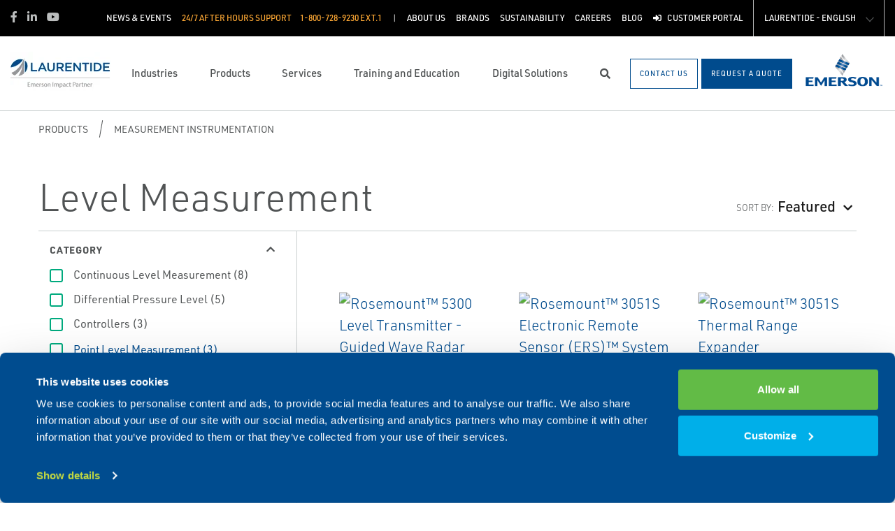

--- FILE ---
content_type: text/html; charset=utf-8
request_url: https://laurentide.com/en-ca/products/measurement-instrumentation/level-measurement/
body_size: 22046
content:




<!DOCTYPE html>

<html lang="en-US">
<head prefix="og: http://ogp.me/ns#">
    <link rel="stylesheet" href="https://use.typekit.net/eug7mju.css">

    <meta charset="utf-8" />
    <meta name="viewport" content="width=device-width, initial-scale=1, shrink-to-fit=no">
    <meta name="apple-mobile-web-app-capable" content="yes">
    <link rel="icon" href="/website/media/impact-partner/Favicon-white-48x48.png?ext=.png" /><link rel="shortcut icon" href="/website/media/impact-partner/Favicon-white-48x48.png?ext=.png" />

<!-- Google Tag Manager -->
<script type="e322f73927504bc530ba379b-text/javascript">(function(w,d,s,l,i){w[l]=w[l]||[];w[l].push({'gtm.start':
new Date().getTime(),event:'gtm.js'});var f=d.getElementsByTagName(s)[0],
j=d.createElement(s),dl=l!='dataLayer'?'&l='+l:'';j.async=true;j.src=
'https://www.googletagmanager.com/gtm.js?id='+i+dl;f.parentNode.insertBefore(j,f);
})(window,document,'script','dataLayer','GTM-W52MSKD');</script>
<!-- End Google Tag Manager -->    
    <title>Level Measurement</title>
    

        <link rel="alternate" href="https://laurentide.com:443/en-ca/products/measurement-instrumentation/level-measurement/" hreflang="en-us" />
        <link rel="alternate" href="https://laurentide.com:443/fr-ca/produits/mesure-et-analyse/mesure-de-niveau/" hreflang="fr-ca" />


    

<meta property="og:title" content="" />
<meta property="og:type" content="website" />
<meta property="og:url" content="https://www.laurentide.com/en-ca/products/measurement-instrumentation/level-measurement/" />
<meta property="og:image" content="" />
<meta property="og:description" content="" />
<meta property="og:locale" content="en-US" />
<link rel="canonical" href="https://www.laurentide.com/en-ca/products/measurement-instrumentation/level-measurement/" />

        <script type="application/ld+json">
            {"@context": "http://schema.org","@type": "Organization","name": "Laurentide Controls","url": "https://laurentide.com:443/","logo": "https://laurentide.com:443/website/media/impact-partner/header/images/Laurentide-EN-143x60.jpg?ext=.jpg","contactPoint": {"@type": "ContactPoint","telephone": ""},"sameAs":[]}
        </script>

    <script type="application/ld+json">
        {"@context": "https://schema.org","@type": "BreadcrumbList","itemListElement": [{"@type":"ListItem","position":1,"item": {"@id":"https://laurentide.com:443/en-ca/products/","name": "Products"}},{"@type":"ListItem","position":2,"item": {"@id":"https://laurentide.com:443/en-ca/products/measurement-instrumentation/","name": "Measurement Instrumentation"}},{"@type":"ListItem","position":3,"item": {"@id":"https://laurentide.com:443/en-ca/products/measurement-instrumentation/level-measurement/","name": "Level Measurement"}}]}
    </script>







    <link rel="preload" href="/content/fonts/ec-icons.woff2" as="font" type="font/woff2" crossorigin>
    <link rel="preload" href="/content/fonts/fa-brands-400.woff2" as="font" type="font/woff2" crossorigin>
    <link rel="preload" href="/content/fonts/fa-solid-900.woff2" as="font" type="font/woff2" crossorigin>
    <link href="/bundles/css-core/main.core.73c9648962dea6b37bbc.css" rel="stylesheet" type="text/css"/>
    
    
<style>
 .ktc-modal-dialog {
    width: 100% !important;
}
.xxx{
color:red !important;
}
#CybotCookiebotDialogHeader,
#CybotCookiebotDialogBodyBottomWrapper,
#CybotCookiebotDialogHeaderLogosWrapper,
#CybotCookiebotDialogPoweredbyCybot svg
{display:none !important;}
#CybotCookiebotDialog [type=checkbox]:checked, #CybotCookiebotDialog [type=checkbox]:not(:checked) {
  position: relative;
  left: 0;
}
</style>


    
        
        
    

    <script type="e322f73927504bc530ba379b-text/javascript" src="/Kentico.Resource/Activities/KenticoActivityLogger/Logger.js?pageIdentifier=8860" async></script>

</head>
<body class="product-listing  ">
    

<!-- Google Tag Manager (noscript) -->
<noscript><iframe src="https://www.googletagmanager.com/ns.html?id=GTM-W52MSKD"
height="0" width="0" style="display:none;visibility:hidden"></iframe></noscript>
<!-- End Google Tag Manager (noscript) -->
    <div class="body-overlay"></div>









<header class="  ">


  <div class="navbar-wrap navbar-regular">

    <nav class="navbar navbar-blacktop d-none d-lg-flex" aria-label="Topmost Navbar">
        <ul class="nav social-links">
            <li>
              <a href="https://www.facebook.com/" title="Facebook" target="_blank">
                <span class="fab fa-facebook-f" aria-hidden="true" title="Facebook"></span>
                <span class="sr-only">Facebook</span>
              </a>
            </li>
            <li>
              <a href="https://ca.linkedin.com/company/laurentide-controls?trk=jserp_company_name" title="Linked in" target="_blank">
                <span class="fab fa-linkedin-in" aria-hidden="true" title="Linked in"></span>
                <span class="sr-only">Linked in</span>
              </a>
            </li>
            <li>
              <a href="https://www.youtube.com/channel/UCczFmf-zyc20kABPvnlyR6Q" title="Youtube" target="_blank">
                <span class="fab fa-youtube" aria-hidden="true" title="Youtube"></span>
                <span class="sr-only">Youtube</span>
              </a>
            </li>
        </ul>


      <ul class="nav navbar-topright">


              <li class="nav-item">
                <a href="/en-ca/news-events/" title="News &amp; Events" class="d-flex" target="_self">
                  <span>News &amp; Events</span>
                </a>
              </li>
              <li class="nav-item">
                <a class="d-flex phone" href="tel:1-800-728-9230 ext.1">
                  <span class="d-none d-lg-block">24/7 after hours support</span>
                  <span>1-800-728-9230 ext.1</span>
                </a>
              </li>
              <li class="nav-item">
                <a href="/en-ca/about-us/" title="About Us" class="d-flex" target="_self">
                  <span>About Us</span>
                </a>
              </li>
              <li class="nav-item">
                <a href="/en-ca/brands/" title="Brands" class="d-flex" target="_self">
                  <span>Brands</span>
                </a>
              </li>
              <li class="nav-item">
                <a href="/en-ca/sustainability/" title="Sustainability" class="d-flex" target="_self">
                  <span>Sustainability</span>
                </a>
              </li>
              <li class="nav-item">
                <a href="/en-ca/careers/" title="Careers" class="d-flex" target="_self">
                  <span>Careers</span>
                </a>
              </li>
              <li class="nav-item">
                <a href="/en-ca/blog/" title="Blog" class="d-flex" target="_self">
                  <span>Blog</span>
                </a>
              </li>
              <li class="nav-item">
                <a href="/en-ca/customer-portal/" title="Customer portal" class="d-flex" target="_self">
                    <span class="fas fa-sign-in-alt" title="Customer portal"></span>
&nbsp;                  <span>Customer portal</span>
                </a>
              </li>

            <li class="nav-item language-switch">
                <div class="btn-group">
                    <div class="dropdown show">
                        <a class="btn dropdown-toggle" href="javascript:void(0);"
                           role="button"
                           id="regionDropdown"
                           data-toggle="dropdown"
                           aria-haspopup="true"
                           aria-expanded="false">
                            Laurentide - English
                        </a>
                        <div class="dropdown-menu" aria-labelledby="regionDropdown">
                                <a class="dropdown-item" onclick="if (!window.__cfRLUnblockHandlers) return false; document.cookie = 'redirectedfromculture=; Path=/; Expires=Thu, 01 Jan 1970 00:00:01 GMT;';" href="/fr-ca/produits/mesure-et-analyse/mesure-de-niveau/" data-cf-modified-e322f73927504bc530ba379b-="">Laurentide - Français</a>
                                <a class="dropdown-item" onclick="if (!window.__cfRLUnblockHandlers) return false; document.cookie = 'redirectedfromculture=; Path=/; Expires=Thu, 01 Jan 1970 00:00:01 GMT;';" href="/atlantic/products/measurement-instrumentation/level-measurement/" data-cf-modified-e322f73927504bc530ba379b-="">Atlantic</a>
                        </div>
                    </div>
                </div>
            </li>

      </ul>

    </nav>

    <nav class="navbar navbar-main d-flex " aria-label="Main Navbar">

      <ul class="navbar-brand-wrapper pr-2 pr-md-auto">
        <li class="pb-0">
            <a href="/" class="navbar-brand">
                    <picture>
                        <source srcset="/getmedia/08e28315-2aff-4e77-85ef-e5078e41223a/laurentide-pwa.svg?ext=.svg"
                            media="(max-width: 767.98px)"
                        />
                        <img src="/website/media/impact-partner/header/images/Laurentide-EN-143x60.jpg" 
                             alt="Laurentide Controls" 
                             title="Laurentide Controls" 
                             class="navbar-brand-logo main-partner-logo" />
                    </picture>

            </a>
        </li>
            <li class="pb-0 d-none">
              <a href="https://www.emerson.com/fr-ca/automation-solutions" class="navbar-brand" target="_blank">
                            <img src="/website/media/impact-partner/header/images/emerson.png" alt="Emerson" title="Emerson" class="navbar-brand-logo" />
              </a>
            </li>
      </ul>

      <!-- # navbar right : begin -->
      <ul class="nav navbar-right main-nav d-flex justify-content-around align-items-center text-center flex-fill">
            <li class="nav-item d-none d-lg-block" data-target="#mega0">
              <a href="/en-ca/industries/" class="d-flex">
                <span class="d-none d-lg-block">Industries</span>
              </a>
            </li>
            <li class="nav-item d-none d-lg-block" data-target="#mega1">
              <a href="/en-ca/products/" class="d-flex">
                <span class="d-none d-lg-block">Products</span>
              </a>
            </li>
            <li class="nav-item d-none d-lg-block" data-target="#mega2">
              <a href="/en-ca/services/" class="d-flex">
                <span class="d-none d-lg-block">Services</span>
              </a>
            </li>
            <li class="nav-item d-none d-lg-block" data-target="#mega3">
              <a href="/en-ca/training-and-education/" class="d-flex">
                <span class="d-none d-lg-block">Training and Education</span>
              </a>
            </li>
            <li class="nav-item d-none d-lg-block" data-target="#mega4">
              <a href="/en-ca/digital-solutions/" class="d-flex">
                <span class="d-none d-lg-block">Digital Solutions</span>
              </a>
            </li>

        <li class="nav-item d-none d-lg-flex ">
          <a href="javascript:void(0);" id="header-top-search-toggler" class="search-modal-toggler d-flex">
            <i class="fas fa-search"></i>
            <span class="sr-only">Search</span>
          </a>
        </li>

      </ul>

      <ul class="nav d-flex align-items-center navbar-mobile-menu-toggler ml-auto d-lg-none">
        <li class="nav-item">
          <!--su:use button!!!-->
          <button type="button" class="main-menu-toggler d-flex main-menu-toggle">
            <i class="fas fa-bars"></i>
            <i class="fas fa-times"></i>
            <span class="d-none d-lg-block">Menu</span>
          </button>
        </li>
      </ul>

      <!-- # navbar end buttons : begin -->
      <ul class="nav navbar-end">
          <li class="nav-item d-none d-lg-block">
              <a href="/en-ca/contact-us" class="btn btn-outline-primary">
                <span class="d-none d-xl-inline">Contact Us</span>
                <span class="d-xl-none">Contact Us</span>
              </a>
          </li>
          <li class="nav-item d-none d-lg-block">
              <a href="/en-ca/request-a-quote" class="btn btn-primary">
                <span class="d-none d-xl-inline">Request A Quote</span>
                <span class="d-xl-none">Request A Quote</span>
              </a>

          </li>
      </ul>
      <!-- # navbar right : end -->
        <ul class="navbar-brand-wrapper navbar-brand-right pl-3 text-right d-none d-sm-block">
          <li class="pb-0">
            <a href="https://www.emerson.com/fr-ca/automation-solutions" class="navbar-brand" target="_blank">
              <img data-src="/website/media/impact-partner/header/images/emerson.png" src="/content/images/placeholders/200_103.png" alt="Emerson" title="Emerson" class="navbar-brand-logo lazy" />
            </a>
          </li>
        </ul>
      <div id="search-bar" class="search-bar d-none d-lg-block">
        <div class="container search-container h-100">
          <div class="relative-wrapper d-flex align-items-center h-100">
            <input class="form-control" data-url="/en-ca/search" tabindex="-1" id="searchInput" type="text" aria-label="Search" placeholder="Search" autofocus="" autocomplete="off">
            <button type="button" id="header-top-search-close" class="search-close-btn">
              <i class="fas fa-times" aria-hidden="true"></i>
              <span class="sr-only">Close</span>
            </button>
          </div>
        </div>
      </div>
    </nav>
  </div>

</header>

      <div id="mega0" style="" class="main-nav-drilldown">
        <nav class="navigation" aria-label="Meganav 0">
          
<div class="navigation-column  always-active">
    <button type="button" class="btn btn-link d-sm-block d-lg-none navigation-link mobile-back"> <i class="fa fa-angle-left"></i> Back</button>
    <ul class="navigation-list">
        <li class="d-sm-block d-lg-none">
            <a href="/en-ca/industries/" class="navigation-link -section-title-link">Industries</a>
        </li>


<li>

<div class="navigation-column ">
    <button type="button" class="btn btn-link d-sm-block d-lg-none navigation-link mobile-back"> <i class="fa fa-angle-left"></i> Back</button>
    <ul class="navigation-list">
        <li class="d-sm-block d-lg-none">
            <a href="/en-ca/industries/mining-metals-and-minerals/" class="navigation-link -section-title-link">Mining, Metals and Minerals</a>
        </li>


<li>

<div class="navigation-column ">
    <button type="button" class="btn btn-link d-sm-block d-lg-none navigation-link mobile-back"> <i class="fa fa-angle-left"></i> Back</button>
    <ul class="navigation-list">
        <li class="d-sm-block d-lg-none">
            <a href="/en-ca/industries/mining-metals-and-minerals/conventional-mining/" class="navigation-link -section-title-link">Conventional Mining</a>
        </li>


<li>

<div class="navigation-column ">
    <button type="button" class="btn btn-link d-sm-block d-lg-none navigation-link mobile-back"> <i class="fa fa-angle-left"></i> Back</button>
    <ul class="navigation-list">
        <li class="d-sm-block d-lg-none">
            <a href="/en-ca/industries/mining-metals-and-minerals/conventional-mining/stacking-reclaiming/" class="navigation-link -section-title-link">Stacking &amp; Reclaiming</a>
        </li>


<li>
  <a href="/en-ca/industries/mining-metals-and-minerals/conventional-mining/stacking-reclaiming/reliability-machinery-health/" class="navigation-link" data-type="link" >
    Reliability/Machinery Health
  </a>
</li>
    </ul>
</div>
  <a href="/en-ca/industries/mining-metals-and-minerals/conventional-mining/stacking-reclaiming/" class="navigation-link" data-type="section" >
    Stacking &amp; Reclaiming
      <i class="fa fa-angle-right"></i>
  </a>
</li>

<li>

<div class="navigation-column ">
    <button type="button" class="btn btn-link d-sm-block d-lg-none navigation-link mobile-back"> <i class="fa fa-angle-left"></i> Back</button>
    <ul class="navigation-list">
        <li class="d-sm-block d-lg-none">
            <a href="/en-ca/industries/mining-metals-and-minerals/conventional-mining/conveying/" class="navigation-link -section-title-link">Conveying</a>
        </li>


<li>
  <a href="/en-ca/industries/mining-metals-and-minerals/conventional-mining/conveying/reliability-machinery-health/" class="navigation-link" data-type="link" >
    Reliability/Machinery Health
  </a>
</li>
    </ul>
</div>
  <a href="/en-ca/industries/mining-metals-and-minerals/conventional-mining/conveying/" class="navigation-link" data-type="section" >
    Conveying
      <i class="fa fa-angle-right"></i>
  </a>
</li>

<li>

<div class="navigation-column ">
    <button type="button" class="btn btn-link d-sm-block d-lg-none navigation-link mobile-back"> <i class="fa fa-angle-left"></i> Back</button>
    <ul class="navigation-list">
        <li class="d-sm-block d-lg-none">
            <a href="/en-ca/industries/mining-metals-and-minerals/conventional-mining/hauling/" class="navigation-link -section-title-link">Hauling</a>
        </li>


<li>
  <a href="/en-ca/industries/mining-metals-and-minerals/conventional-mining/hauling/on-site-oil-analysis/" class="navigation-link" data-type="link" >
    On-site Oil Analysis
  </a>
</li>

<li>
  <a href="/en-ca/industries/mining-metals-and-minerals/conventional-mining/hauling/reliability-machinery-health/" class="navigation-link" data-type="link" >
    Reliability/Machinery Health
  </a>
</li>
    </ul>
</div>
  <a href="/en-ca/industries/mining-metals-and-minerals/conventional-mining/hauling/" class="navigation-link" data-type="section" >
    Hauling
      <i class="fa fa-angle-right"></i>
  </a>
</li>

<li>

<div class="navigation-column ">
    <button type="button" class="btn btn-link d-sm-block d-lg-none navigation-link mobile-back"> <i class="fa fa-angle-left"></i> Back</button>
    <ul class="navigation-list">
        <li class="d-sm-block d-lg-none">
            <a href="/en-ca/industries/mining-metals-and-minerals/conventional-mining/service-production-shafts/" class="navigation-link -section-title-link">Service/Production Shafts</a>
        </li>


<li>
  <a href="/en-ca/industries/mining-metals-and-minerals/conventional-mining/service-production-shafts/reliability-machinery-health/" class="navigation-link" data-type="link" >
    Reliability/Machinery Health
  </a>
</li>
    </ul>
</div>
  <a href="/en-ca/industries/mining-metals-and-minerals/conventional-mining/service-production-shafts/" class="navigation-link" data-type="section" >
    Service/Production Shafts
      <i class="fa fa-angle-right"></i>
  </a>
</li>

<li>

<div class="navigation-column ">
    <button type="button" class="btn btn-link d-sm-block d-lg-none navigation-link mobile-back"> <i class="fa fa-angle-left"></i> Back</button>
    <ul class="navigation-list">
        <li class="d-sm-block d-lg-none">
            <a href="/en-ca/industries/mining-metals-and-minerals/conventional-mining/mining-machines-gearboxes/" class="navigation-link -section-title-link">Mining Machines &amp; Gearboxes</a>
        </li>


<li>
  <a href="/en-ca/industries/mining-metals-and-minerals/conventional-mining/mining-machines-gearboxes/on-site-oil-analysis/" class="navigation-link" data-type="link" >
    On-site Oil Analysis
  </a>
</li>

<li>
  <a href="/en-ca/industries/mining-metals-and-minerals/conventional-mining/mining-machines-gearboxes/reliability-machinery-health/" class="navigation-link" data-type="link" >
    Reliability/Machinery Health
  </a>
</li>
    </ul>
</div>
  <a href="/en-ca/industries/mining-metals-and-minerals/conventional-mining/mining-machines-gearboxes/" class="navigation-link" data-type="section" >
    Mining Machines &amp; Gearboxes
      <i class="fa fa-angle-right"></i>
  </a>
</li>

<li>

<div class="navigation-column ">
    <button type="button" class="btn btn-link d-sm-block d-lg-none navigation-link mobile-back"> <i class="fa fa-angle-left"></i> Back</button>
    <ul class="navigation-list">
        <li class="d-sm-block d-lg-none">
            <a href="/en-ca/industries/mining-metals-and-minerals/conventional-mining/drilling/" class="navigation-link -section-title-link">Drilling</a>
        </li>


<li>
  <a href="/en-ca/industries/mining-metals-and-minerals/conventional-mining/drilling/reliability-machinery-health/" class="navigation-link" data-type="link" >
    Reliability/Machinery Health
  </a>
</li>
    </ul>
</div>
  <a href="/en-ca/industries/mining-metals-and-minerals/conventional-mining/drilling/" class="navigation-link" data-type="section" >
    Drilling
      <i class="fa fa-angle-right"></i>
  </a>
</li>

<li>
  <a href="/en-ca/industries/mining-metals-and-minerals/conventional-mining/ore-storage/" class="navigation-link" data-type="link" >
    Ore Storage
  </a>
</li>

<li>

<div class="navigation-column ">
    <button type="button" class="btn btn-link d-sm-block d-lg-none navigation-link mobile-back"> <i class="fa fa-angle-left"></i> Back</button>
    <ul class="navigation-list">
        <li class="d-sm-block d-lg-none">
            <a href="/en-ca/industries/mining-metals-and-minerals/conventional-mining/extracting-shovels/" class="navigation-link -section-title-link">Extracting/Shovels</a>
        </li>


<li>
  <a href="/en-ca/industries/mining-metals-and-minerals/conventional-mining/extracting-shovels/on-site-oil-analysis/" class="navigation-link" data-type="link" >
    On-site Oil Analysis
  </a>
</li>

<li>
  <a href="/en-ca/industries/mining-metals-and-minerals/conventional-mining/extracting-shovels/reliability-machinery-health/" class="navigation-link" data-type="link" >
    Reliability/Machinery Health
  </a>
</li>
    </ul>
</div>
  <a href="/en-ca/industries/mining-metals-and-minerals/conventional-mining/extracting-shovels/" class="navigation-link" data-type="section" >
    Extracting/Shovels
      <i class="fa fa-angle-right"></i>
  </a>
</li>
    </ul>
</div>
  <a href="/en-ca/industries/mining-metals-and-minerals/conventional-mining/" class="navigation-link" data-type="section" >
    Conventional Mining
      <i class="fa fa-angle-right"></i>
  </a>
</li>

<li>
  <a href="/en-ca/industries/mining-metals-and-minerals/solution-mining/" class="navigation-link" data-type="link" >
    Solution Mining
  </a>
</li>

<li>

<div class="navigation-column ">
    <button type="button" class="btn btn-link d-sm-block d-lg-none navigation-link mobile-back"> <i class="fa fa-angle-left"></i> Back</button>
    <ul class="navigation-list">
        <li class="d-sm-block d-lg-none">
            <a href="/en-ca/industries/mining-metals-and-minerals/process-mill/" class="navigation-link -section-title-link">Process Mill</a>
        </li>


<li>

<div class="navigation-column ">
    <button type="button" class="btn btn-link d-sm-block d-lg-none navigation-link mobile-back"> <i class="fa fa-angle-left"></i> Back</button>
    <ul class="navigation-list">
        <li class="d-sm-block d-lg-none">
            <a href="/en-ca/industries/mining-metals-and-minerals/process-mill/automation-control-system/" class="navigation-link -section-title-link">Automation Control System</a>
        </li>


<li>
  <a href="/en-ca/industries/mining-metals-and-minerals/process-mill/automation-control-system/mill-process-control/" class="navigation-link" data-type="link" >
    Mill Process Control
  </a>
</li>
    </ul>
</div>
  <a href="/en-ca/industries/mining-metals-and-minerals/process-mill/automation-control-system/" class="navigation-link" data-type="section" >
    Automation Control System
      <i class="fa fa-angle-right"></i>
  </a>
</li>

<li>

<div class="navigation-column ">
    <button type="button" class="btn btn-link d-sm-block d-lg-none navigation-link mobile-back"> <i class="fa fa-angle-left"></i> Back</button>
    <ul class="navigation-list">
        <li class="d-sm-block d-lg-none">
            <a href="/en-ca/industries/mining-metals-and-minerals/process-mill/ore-receiving/" class="navigation-link -section-title-link">Ore Receiving</a>
        </li>


<li>
  <a href="/en-ca/industries/mining-metals-and-minerals/process-mill/ore-receiving/solids-level-measurement/" class="navigation-link" data-type="link" >
    Solids Level Measurement
  </a>
</li>

<li>
  <a href="/en-ca/industries/mining-metals-and-minerals/process-mill/ore-receiving/smart-meter-verification/" class="navigation-link" data-type="link" >
    Smart Meter Verification
  </a>
</li>
    </ul>
</div>
  <a href="/en-ca/industries/mining-metals-and-minerals/process-mill/ore-receiving/" class="navigation-link" data-type="section" >
    Ore Receiving
      <i class="fa fa-angle-right"></i>
  </a>
</li>

<li>

<div class="navigation-column ">
    <button type="button" class="btn btn-link d-sm-block d-lg-none navigation-link mobile-back"> <i class="fa fa-angle-left"></i> Back</button>
    <ul class="navigation-list">
        <li class="d-sm-block d-lg-none">
            <a href="/en-ca/industries/mining-metals-and-minerals/process-mill/conveying/" class="navigation-link -section-title-link">Conveying</a>
        </li>


<li>
  <a href="/en-ca/industries/mining-metals-and-minerals/process-mill/conveying/reliability-machinery-health/" class="navigation-link" data-type="link" >
    Reliability/Machinery Health
  </a>
</li>
    </ul>
</div>
  <a href="/en-ca/industries/mining-metals-and-minerals/process-mill/conveying/" class="navigation-link" data-type="section" >
    Conveying
      <i class="fa fa-angle-right"></i>
  </a>
</li>

<li>

<div class="navigation-column ">
    <button type="button" class="btn btn-link d-sm-block d-lg-none navigation-link mobile-back"> <i class="fa fa-angle-left"></i> Back</button>
    <ul class="navigation-list">
        <li class="d-sm-block d-lg-none">
            <a href="/en-ca/industries/mining-metals-and-minerals/process-mill/crushing-grinding/" class="navigation-link -section-title-link">Crushing &amp; Grinding</a>
        </li>


<li>
  <a href="/en-ca/industries/mining-metals-and-minerals/process-mill/crushing-grinding/reliability-machinery-health/" class="navigation-link" data-type="link" >
    Reliability/Machinery Health
  </a>
</li>
    </ul>
</div>
  <a href="/en-ca/industries/mining-metals-and-minerals/process-mill/crushing-grinding/" class="navigation-link" data-type="section" >
    Crushing &amp; Grinding
      <i class="fa fa-angle-right"></i>
  </a>
</li>

<li>

<div class="navigation-column ">
    <button type="button" class="btn btn-link d-sm-block d-lg-none navigation-link mobile-back"> <i class="fa fa-angle-left"></i> Back</button>
    <ul class="navigation-list">
        <li class="d-sm-block d-lg-none">
            <a href="/en-ca/industries/mining-metals-and-minerals/process-mill/semi-autogenius-grinding-sag-mill/" class="navigation-link -section-title-link">Semi Autogenius Grinding (SAG) Mill</a>
        </li>


<li>
  <a href="/en-ca/industries/mining-metals-and-minerals/process-mill/semi-autogenius-grinding-sag-mill/sag-temperature-measurement/" class="navigation-link" data-type="link" >
    SAG temperature measurement
  </a>
</li>
    </ul>
</div>
  <a href="/en-ca/industries/mining-metals-and-minerals/process-mill/semi-autogenius-grinding-sag-mill/" class="navigation-link" data-type="section" >
    Semi Autogenius Grinding (SAG) Mill
      <i class="fa fa-angle-right"></i>
  </a>
</li>

<li>

<div class="navigation-column ">
    <button type="button" class="btn btn-link d-sm-block d-lg-none navigation-link mobile-back"> <i class="fa fa-angle-left"></i> Back</button>
    <ul class="navigation-list">
        <li class="d-sm-block d-lg-none">
            <a href="/en-ca/industries/mining-metals-and-minerals/process-mill/cyclone-control/" class="navigation-link -section-title-link">Cyclone Control</a>
        </li>


<li>
  <a href="/en-ca/industries/mining-metals-and-minerals/process-mill/cyclone-control/expert-cyclone-control/" class="navigation-link" data-type="link" >
    Expert Cyclone Control
  </a>
</li>
    </ul>
</div>
  <a href="/en-ca/industries/mining-metals-and-minerals/process-mill/cyclone-control/" class="navigation-link" data-type="section" >
    Cyclone Control
      <i class="fa fa-angle-right"></i>
  </a>
</li>

<li>

<div class="navigation-column ">
    <button type="button" class="btn btn-link d-sm-block d-lg-none navigation-link mobile-back"> <i class="fa fa-angle-left"></i> Back</button>
    <ul class="navigation-list">
        <li class="d-sm-block d-lg-none">
            <a href="/en-ca/industries/mining-metals-and-minerals/process-mill/acid-plant/" class="navigation-link -section-title-link">Acid Plant</a>
        </li>


<li>
  <a href="/en-ca/industries/mining-metals-and-minerals/process-mill/acid-plant/emissions-analysis/" class="navigation-link" data-type="link" >
    Emissions Analysis
  </a>
</li>
    </ul>
</div>
  <a href="/en-ca/industries/mining-metals-and-minerals/process-mill/acid-plant/" class="navigation-link" data-type="section" >
    Acid Plant
      <i class="fa fa-angle-right"></i>
  </a>
</li>

<li>

<div class="navigation-column ">
    <button type="button" class="btn btn-link d-sm-block d-lg-none navigation-link mobile-back"> <i class="fa fa-angle-left"></i> Back</button>
    <ul class="navigation-list">
        <li class="d-sm-block d-lg-none">
            <a href="/en-ca/industries/mining-metals-and-minerals/process-mill/flotation/" class="navigation-link -section-title-link">Flotation</a>
        </li>


<li>
  <a href="/en-ca/industries/mining-metals-and-minerals/process-mill/flotation/dart-valve-automation/" class="navigation-link" data-type="link" >
    Dart Valve Automation
  </a>
</li>

<li>
  <a href="/en-ca/industries/mining-metals-and-minerals/process-mill/flotation/level-control/" class="navigation-link" data-type="link" >
    Level Control
  </a>
</li>

<li>
  <a href="/en-ca/industries/mining-metals-and-minerals/process-mill/flotation/reagent-control-addition/" class="navigation-link" data-type="link" >
    Reagent Control Addition
  </a>
</li>

<li>
  <a href="/en-ca/industries/mining-metals-and-minerals/process-mill/flotation/potash-spec-actuation/" class="navigation-link" data-type="link" >
    Potash Spec Actuation
  </a>
</li>

<li>
  <a href="/en-ca/industries/mining-metals-and-minerals/process-mill/flotation/feed-forward-modeling-tuning/" class="navigation-link" data-type="link" >
    Feed Forward Modeling &amp; Tuning
  </a>
</li>

<li>
  <a href="/en-ca/industries/mining-metals-and-minerals/process-mill/flotation/brine-pond-automation/" class="navigation-link" data-type="link" >
    Brine Pond Automation
  </a>
</li>

<li>
  <a href="/en-ca/industries/mining-metals-and-minerals/process-mill/flotation/brine-distribution-control/" class="navigation-link" data-type="link" >
    Brine Distribution Control
  </a>
</li>
    </ul>
</div>
  <a href="/en-ca/industries/mining-metals-and-minerals/process-mill/flotation/" class="navigation-link" data-type="section" >
    Flotation
      <i class="fa fa-angle-right"></i>
  </a>
</li>

<li>

<div class="navigation-column ">
    <button type="button" class="btn btn-link d-sm-block d-lg-none navigation-link mobile-back"> <i class="fa fa-angle-left"></i> Back</button>
    <ul class="navigation-list">
        <li class="d-sm-block d-lg-none">
            <a href="/en-ca/industries/mining-metals-and-minerals/process-mill/leaching/" class="navigation-link -section-title-link">Leaching</a>
        </li>


<li>
  <a href="/en-ca/industries/mining-metals-and-minerals/process-mill/leaching/grade-control-leach-water-optimization/" class="navigation-link" data-type="link" >
    Grade Control &amp; Leach Water Optimization
  </a>
</li>

<li>
  <a href="/en-ca/industries/mining-metals-and-minerals/process-mill/leaching/soluble-component-analysis/" class="navigation-link" data-type="link" >
    Soluble Component Analysis
  </a>
</li>
    </ul>
</div>
  <a href="/en-ca/industries/mining-metals-and-minerals/process-mill/leaching/" class="navigation-link" data-type="section" >
    Leaching
      <i class="fa fa-angle-right"></i>
  </a>
</li>

<li>

<div class="navigation-column ">
    <button type="button" class="btn btn-link d-sm-block d-lg-none navigation-link mobile-back"> <i class="fa fa-angle-left"></i> Back</button>
    <ul class="navigation-list">
        <li class="d-sm-block d-lg-none">
            <a href="/en-ca/industries/mining-metals-and-minerals/process-mill/thickener/" class="navigation-link -section-title-link">Thickener</a>
        </li>


<li>
  <a href="/en-ca/industries/mining-metals-and-minerals/process-mill/thickener/corrosive-environment-flow-measurement/" class="navigation-link" data-type="link" >
    Corrosive Environment Flow Measurement
  </a>
</li>

<li>
  <a href="/en-ca/industries/mining-metals-and-minerals/process-mill/thickener/thickener-underflow-level-control/" class="navigation-link" data-type="link" >
    Thickener Underflow Level Control
  </a>
</li>

<li>
  <a href="/en-ca/industries/mining-metals-and-minerals/process-mill/thickener/instrument-protection-packaging/" class="navigation-link" data-type="link" >
    Instrument Protection Packaging
  </a>
</li>
    </ul>
</div>
  <a href="/en-ca/industries/mining-metals-and-minerals/process-mill/thickener/" class="navigation-link" data-type="section" >
    Thickener
      <i class="fa fa-angle-right"></i>
  </a>
</li>

<li>

<div class="navigation-column ">
    <button type="button" class="btn btn-link d-sm-block d-lg-none navigation-link mobile-back"> <i class="fa fa-angle-left"></i> Back</button>
    <ul class="navigation-list">
        <li class="d-sm-block d-lg-none">
            <a href="/en-ca/industries/mining-metals-and-minerals/process-mill/precipitation/" class="navigation-link -section-title-link">Precipitation</a>
        </li>


<li>
  <a href="/en-ca/industries/mining-metals-and-minerals/process-mill/precipitation/liquid-analytical-solutions/" class="navigation-link" data-type="link" >
    Liquid Analytical Solutions
  </a>
</li>
    </ul>
</div>
  <a href="/en-ca/industries/mining-metals-and-minerals/process-mill/precipitation/" class="navigation-link" data-type="section" >
    Precipitation
      <i class="fa fa-angle-right"></i>
  </a>
</li>

<li>

<div class="navigation-column ">
    <button type="button" class="btn btn-link d-sm-block d-lg-none navigation-link mobile-back"> <i class="fa fa-angle-left"></i> Back</button>
    <ul class="navigation-list">
        <li class="d-sm-block d-lg-none">
            <a href="/en-ca/industries/mining-metals-and-minerals/process-mill/centrifuges/" class="navigation-link -section-title-link">Centrifuges</a>
        </li>


<li>
  <a href="/en-ca/industries/mining-metals-and-minerals/process-mill/centrifuges/reliability-machinery-health/" class="navigation-link" data-type="link" >
    Reliability/Machinery Health
  </a>
</li>
    </ul>
</div>
  <a href="/en-ca/industries/mining-metals-and-minerals/process-mill/centrifuges/" class="navigation-link" data-type="section" >
    Centrifuges
      <i class="fa fa-angle-right"></i>
  </a>
</li>

<li>

<div class="navigation-column ">
    <button type="button" class="btn btn-link d-sm-block d-lg-none navigation-link mobile-back"> <i class="fa fa-angle-left"></i> Back</button>
    <ul class="navigation-list">
        <li class="d-sm-block d-lg-none">
            <a href="/en-ca/industries/mining-metals-and-minerals/process-mill/drying-calincing/" class="navigation-link -section-title-link">Drying/Calincing</a>
        </li>


<li>
  <a href="/en-ca/industries/mining-metals-and-minerals/process-mill/drying-calincing/baghouse-damper-automation/" class="navigation-link" data-type="link" >
    Baghouse Damper Automation
  </a>
</li>

<li>
  <a href="/en-ca/industries/mining-metals-and-minerals/process-mill/drying-calincing/machinery-health/" class="navigation-link" data-type="link" >
    Machinery Health
  </a>
</li>

<li>
  <a href="/en-ca/industries/mining-metals-and-minerals/process-mill/drying-calincing/advanced-process-control/" class="navigation-link" data-type="link" >
    Advanced Process Control
  </a>
</li>

<li>
  <a href="/en-ca/industries/mining-metals-and-minerals/process-mill/drying-calincing/dryer-guide-automation/" class="navigation-link" data-type="link" >
    Dryer Guide Automation
  </a>
</li>
    </ul>
</div>
  <a href="/en-ca/industries/mining-metals-and-minerals/process-mill/drying-calincing/" class="navigation-link" data-type="section" >
    Drying/Calincing
      <i class="fa fa-angle-right"></i>
  </a>
</li>

<li>

<div class="navigation-column ">
    <button type="button" class="btn btn-link d-sm-block d-lg-none navigation-link mobile-back"> <i class="fa fa-angle-left"></i> Back</button>
    <ul class="navigation-list">
        <li class="d-sm-block d-lg-none">
            <a href="/en-ca/industries/mining-metals-and-minerals/process-mill/storage-loadout/" class="navigation-link -section-title-link">Storage/Loadout</a>
        </li>


<li>
  <a href="/en-ca/industries/mining-metals-and-minerals/process-mill/storage-loadout/inventory-solids-level-measurement/" class="navigation-link" data-type="link" >
    Inventory Solids level Measurement
  </a>
</li>
    </ul>
</div>
  <a href="/en-ca/industries/mining-metals-and-minerals/process-mill/storage-loadout/" class="navigation-link" data-type="section" >
    Storage/Loadout
      <i class="fa fa-angle-right"></i>
  </a>
</li>

<li>
  <a href="/en-ca/industries/mining-metals-and-minerals/process-mill/remote-operations/" class="navigation-link" data-type="link" >
    Remote Operations
  </a>
</li>

<li>

<div class="navigation-column ">
    <button type="button" class="btn btn-link d-sm-block d-lg-none navigation-link mobile-back"> <i class="fa fa-angle-left"></i> Back</button>
    <ul class="navigation-list">
        <li class="d-sm-block d-lg-none">
            <a href="/en-ca/industries/mining-metals-and-minerals/process-mill/energy-management/" class="navigation-link -section-title-link">Energy Management</a>
        </li>


<li>
  <a href="/en-ca/industries/mining-metals-and-minerals/process-mill/energy-management/process-analytics/" class="navigation-link" data-type="link" >
    Process Analytics
  </a>
</li>
    </ul>
</div>
  <a href="/en-ca/industries/mining-metals-and-minerals/process-mill/energy-management/" class="navigation-link" data-type="section" >
    Energy Management
      <i class="fa fa-angle-right"></i>
  </a>
</li>

<li>

<div class="navigation-column ">
    <button type="button" class="btn btn-link d-sm-block d-lg-none navigation-link mobile-back"> <i class="fa fa-angle-left"></i> Back</button>
    <ul class="navigation-list">
        <li class="d-sm-block d-lg-none">
            <a href="/en-ca/industries/mining-metals-and-minerals/process-mill/compaction-crystallization/" class="navigation-link -section-title-link">Compaction &amp; Crystallization</a>
        </li>


<li>
  <a href="/en-ca/industries/mining-metals-and-minerals/process-mill/compaction-crystallization/potash-spec-actuation/" class="navigation-link" data-type="link" >
    Potash Spec Actuation
  </a>
</li>

<li>
  <a href="/en-ca/industries/mining-metals-and-minerals/process-mill/compaction-crystallization/reliability-machinery-health/" class="navigation-link" data-type="link" >
    Reliability/Machinery Health
  </a>
</li>

<li>
  <a href="/en-ca/industries/mining-metals-and-minerals/process-mill/compaction-crystallization/wireless-temperature-monitoring/" class="navigation-link" data-type="link" >
    Wireless Temperature Monitoring
  </a>
</li>
    </ul>
</div>
  <a href="/en-ca/industries/mining-metals-and-minerals/process-mill/compaction-crystallization/" class="navigation-link" data-type="section" >
    Compaction &amp; Crystallization
      <i class="fa fa-angle-right"></i>
  </a>
</li>

<li>

<div class="navigation-column ">
    <button type="button" class="btn btn-link d-sm-block d-lg-none navigation-link mobile-back"> <i class="fa fa-angle-left"></i> Back</button>
    <ul class="navigation-list">
        <li class="d-sm-block d-lg-none">
            <a href="/en-ca/industries/mining-metals-and-minerals/process-mill/water-treatment-plant/" class="navigation-link -section-title-link">Water Treatment Plant</a>
        </li>


<li>
  <a href="/en-ca/industries/mining-metals-and-minerals/process-mill/water-treatment-plant/liquid-analytical-solutions/" class="navigation-link" data-type="link" >
    Liquid Analytical Solutions
  </a>
</li>

<li>
  <a href="/en-ca/industries/mining-metals-and-minerals/process-mill/water-treatment-plant/smart-meter-verification/" class="navigation-link" data-type="link" >
    Smart Meter Verification
  </a>
</li>
    </ul>
</div>
  <a href="/en-ca/industries/mining-metals-and-minerals/process-mill/water-treatment-plant/" class="navigation-link" data-type="section" >
    Water Treatment Plant
      <i class="fa fa-angle-right"></i>
  </a>
</li>

<li>

<div class="navigation-column ">
    <button type="button" class="btn btn-link d-sm-block d-lg-none navigation-link mobile-back"> <i class="fa fa-angle-left"></i> Back</button>
    <ul class="navigation-list">
        <li class="d-sm-block d-lg-none">
            <a href="/en-ca/industries/mining-metals-and-minerals/process-mill/stacking-reclaiming/" class="navigation-link -section-title-link">Stacking &amp; Reclaiming</a>
        </li>


<li>
  <a href="/en-ca/industries/mining-metals-and-minerals/process-mill/stacking-reclaiming/solids-level-measurement/" class="navigation-link" data-type="link" >
    Solids Level Measurement
  </a>
</li>

<li>
  <a href="/en-ca/industries/mining-metals-and-minerals/process-mill/stacking-reclaiming/reliability-machinery-health/" class="navigation-link" data-type="link" >
    Reliability/Machinery Health
  </a>
</li>
    </ul>
</div>
  <a href="/en-ca/industries/mining-metals-and-minerals/process-mill/stacking-reclaiming/" class="navigation-link" data-type="section" >
    Stacking &amp; Reclaiming
      <i class="fa fa-angle-right"></i>
  </a>
</li>

<li>

<div class="navigation-column ">
    <button type="button" class="btn btn-link d-sm-block d-lg-none navigation-link mobile-back"> <i class="fa fa-angle-left"></i> Back</button>
    <ul class="navigation-list">
        <li class="d-sm-block d-lg-none">
            <a href="/en-ca/industries/mining-metals-and-minerals/process-mill/power-house/" class="navigation-link -section-title-link">Power House</a>
        </li>


<li>
  <a href="/en-ca/industries/mining-metals-and-minerals/process-mill/power-house/steam-flow-permanent-pressure-loss-solution/" class="navigation-link" data-type="link" >
    Steam Flow Permanent Pressure Loss Solution
  </a>
</li>

<li>
  <a href="/en-ca/industries/mining-metals-and-minerals/process-mill/power-house/combustion-flue-gas-analysis/" class="navigation-link" data-type="link" >
    Combustion Flue Gas Analysis
  </a>
</li>
    </ul>
</div>
  <a href="/en-ca/industries/mining-metals-and-minerals/process-mill/power-house/" class="navigation-link" data-type="section" >
    Power House
      <i class="fa fa-angle-right"></i>
  </a>
</li>

<li>

<div class="navigation-column ">
    <button type="button" class="btn btn-link d-sm-block d-lg-none navigation-link mobile-back"> <i class="fa fa-angle-left"></i> Back</button>
    <ul class="navigation-list">
        <li class="d-sm-block d-lg-none">
            <a href="/en-ca/industries/mining-metals-and-minerals/process-mill/solvent-extraction/" class="navigation-link -section-title-link">Solvent Extraction</a>
        </li>


<li>
  <a href="/en-ca/industries/mining-metals-and-minerals/process-mill/solvent-extraction/field-mounted-intrinsically-safe-i-o/" class="navigation-link" data-type="link" >
    Field Mounted Intrinsically Safe I/O
  </a>
</li>
    </ul>
</div>
  <a href="/en-ca/industries/mining-metals-and-minerals/process-mill/solvent-extraction/" class="navigation-link" data-type="section" >
    Solvent Extraction
      <i class="fa fa-angle-right"></i>
  </a>
</li>
    </ul>
</div>
  <a href="/en-ca/industries/mining-metals-and-minerals/process-mill/" class="navigation-link" data-type="section" >
    Process Mill
      <i class="fa fa-angle-right"></i>
  </a>
</li>
    </ul>
</div>
  <a href="/en-ca/industries/mining-metals-and-minerals/" class="navigation-link" data-type="section" >
    Mining, Metals and Minerals
      <i class="fa fa-angle-right"></i>
  </a>
</li>

<li>

<div class="navigation-column ">
    <button type="button" class="btn btn-link d-sm-block d-lg-none navigation-link mobile-back"> <i class="fa fa-angle-left"></i> Back</button>
    <ul class="navigation-list">
        <li class="d-sm-block d-lg-none">
            <a href="/en-ca/industries/pulp-and-paper/" class="navigation-link -section-title-link">Pulp and Paper</a>
        </li>


<li>

<div class="navigation-column ">
    <button type="button" class="btn btn-link d-sm-block d-lg-none navigation-link mobile-back"> <i class="fa fa-angle-left"></i> Back</button>
    <ul class="navigation-list">
        <li class="d-sm-block d-lg-none">
            <a href="/en-ca/industries/pulp-and-paper/power-and-recovery/" class="navigation-link -section-title-link">Power and Recovery</a>
        </li>


<li>
  <a href="/en-ca/industries/pulp-and-paper/power-and-recovery/desuperheaters/" class="navigation-link" data-type="link" >
    Desuperheaters
  </a>
</li>

<li>
  <a href="/en-ca/industries/pulp-and-paper/power-and-recovery/ph-and-conductivity/" class="navigation-link" data-type="link" >
    pH and Conductivity
  </a>
</li>

<li>
  <a href="/en-ca/industries/pulp-and-paper/power-and-recovery/steam-mass-flow/" class="navigation-link" data-type="link" >
    Steam Mass Flow
  </a>
</li>

<li>
  <a href="/en-ca/industries/pulp-and-paper/power-and-recovery/drum-level/" class="navigation-link" data-type="link" >
    Drum Level
  </a>
</li>

<li>
  <a href="/en-ca/industries/pulp-and-paper/power-and-recovery/temperature-solutions/" class="navigation-link" data-type="link" >
    Temperature Solutions
  </a>
</li>

<li>
  <a href="/en-ca/industries/pulp-and-paper/power-and-recovery/steam-header-management/" class="navigation-link" data-type="link" >
    Steam Header Management
  </a>
</li>

<li>
  <a href="/en-ca/industries/pulp-and-paper/power-and-recovery/condensate-flow/" class="navigation-link" data-type="link" >
    Condensate Flow
  </a>
</li>

<li>
  <a href="/en-ca/industries/pulp-and-paper/power-and-recovery/heavy-black-liquor-flow/" class="navigation-link" data-type="link" >
    Heavy Black Liquor Flow
  </a>
</li>
    </ul>
</div>
  <a href="/en-ca/industries/pulp-and-paper/power-and-recovery/" class="navigation-link" data-type="section" >
    Power and Recovery
      <i class="fa fa-angle-right"></i>
  </a>
</li>

<li>

<div class="navigation-column ">
    <button type="button" class="btn btn-link d-sm-block d-lg-none navigation-link mobile-back"> <i class="fa fa-angle-left"></i> Back</button>
    <ul class="navigation-list">
        <li class="d-sm-block d-lg-none">
            <a href="/en-ca/industries/pulp-and-paper/recaust/" class="navigation-link -section-title-link">Recaust</a>
        </li>


<li>
  <a href="/en-ca/industries/pulp-and-paper/recaust/green-liquor/" class="navigation-link" data-type="link" >
    Green Liquor
  </a>
</li>

<li>
  <a href="/en-ca/industries/pulp-and-paper/recaust/recaust-optimization/" class="navigation-link" data-type="link" >
    Recaust Optimization
  </a>
</li>
    </ul>
</div>
  <a href="/en-ca/industries/pulp-and-paper/recaust/" class="navigation-link" data-type="section" >
    Recaust
      <i class="fa fa-angle-right"></i>
  </a>
</li>

<li>

<div class="navigation-column ">
    <button type="button" class="btn btn-link d-sm-block d-lg-none navigation-link mobile-back"> <i class="fa fa-angle-left"></i> Back</button>
    <ul class="navigation-list">
        <li class="d-sm-block d-lg-none">
            <a href="/en-ca/industries/pulp-and-paper/pulping/" class="navigation-link -section-title-link">Pulping</a>
        </li>


<li>
  <a href="/en-ca/industries/pulp-and-paper/pulping/brown-stock-rejects/" class="navigation-link" data-type="link" >
    Brown Stock Rejects
  </a>
</li>

<li>
  <a href="/en-ca/industries/pulp-and-paper/pulping/brown-stock-washing-optimization/" class="navigation-link" data-type="link" >
    Brown Stock Washing Optimization
  </a>
</li>

<li>
  <a href="/en-ca/industries/pulp-and-paper/pulping/pulp-flow/" class="navigation-link" data-type="link" >
    Pulp Flow
  </a>
</li>
    </ul>
</div>
  <a href="/en-ca/industries/pulp-and-paper/pulping/" class="navigation-link" data-type="section" >
    Pulping
      <i class="fa fa-angle-right"></i>
  </a>
</li>

<li>

<div class="navigation-column ">
    <button type="button" class="btn btn-link d-sm-block d-lg-none navigation-link mobile-back"> <i class="fa fa-angle-left"></i> Back</button>
    <ul class="navigation-list">
        <li class="d-sm-block d-lg-none">
            <a href="/en-ca/industries/pulp-and-paper/bleaching/" class="navigation-link -section-title-link">Bleaching</a>
        </li>


<li>
  <a href="/en-ca/industries/pulp-and-paper/bleaching/chlorine-dioxide-addition/" class="navigation-link" data-type="link" >
    Chlorine Dioxide Addition
  </a>
</li>

<li>
  <a href="/en-ca/industries/pulp-and-paper/bleaching/ph-and-conductivity/" class="navigation-link" data-type="link" >
    pH and Conductivity
  </a>
</li>

<li>
  <a href="/en-ca/industries/pulp-and-paper/bleaching/chlorine-dioxide-generator-optimization/" class="navigation-link" data-type="link" >
    Chlorine Dioxide Generator Optimization
  </a>
</li>
    </ul>
</div>
  <a href="/en-ca/industries/pulp-and-paper/bleaching/" class="navigation-link" data-type="section" >
    Bleaching
      <i class="fa fa-angle-right"></i>
  </a>
</li>

<li>

<div class="navigation-column ">
    <button type="button" class="btn btn-link d-sm-block d-lg-none navigation-link mobile-back"> <i class="fa fa-angle-left"></i> Back</button>
    <ul class="navigation-list">
        <li class="d-sm-block d-lg-none">
            <a href="/en-ca/industries/pulp-and-paper/machine/" class="navigation-link -section-title-link">Machine</a>
        </li>


<li>
  <a href="/en-ca/industries/pulp-and-paper/machine/basis-weight/" class="navigation-link" data-type="link" >
    Basis Weight
  </a>
</li>

<li>
  <a href="/en-ca/industries/pulp-and-paper/machine/pulp-machine-control/" class="navigation-link" data-type="link" >
    Pulp Machine Control
  </a>
</li>
    </ul>
</div>
  <a href="/en-ca/industries/pulp-and-paper/machine/" class="navigation-link" data-type="section" >
    Machine
      <i class="fa fa-angle-right"></i>
  </a>
</li>
    </ul>
</div>
  <a href="/en-ca/industries/pulp-and-paper/" class="navigation-link" data-type="section" >
    Pulp and Paper
      <i class="fa fa-angle-right"></i>
  </a>
</li>

<li>
  <a href="/en-ca/industries/food-beverage-(1)/" class="navigation-link" data-type="link" >
    Food &amp; Beverage
  </a>
</li>

<li>
  <a href="/en-ca/industries/chemical/" class="navigation-link" data-type="link" >
    Chemical
  </a>
</li>

<li>
  <a href="/en-ca/industries/data-center-and-hvac-building-automation-(1)/" class="navigation-link" data-type="link" >
    Data Center and HVAC Building Automation
  </a>
</li>

<li>

<div class="navigation-column ">
    <button type="button" class="btn btn-link d-sm-block d-lg-none navigation-link mobile-back"> <i class="fa fa-angle-left"></i> Back</button>
    <ul class="navigation-list">
        <li class="d-sm-block d-lg-none">
            <a href="/en-ca/industries/hvac/" class="navigation-link -section-title-link">HVAC</a>
        </li>


<li>

<div class="navigation-column ">
    <button type="button" class="btn btn-link d-sm-block d-lg-none navigation-link mobile-back"> <i class="fa fa-angle-left"></i> Back</button>
    <ul class="navigation-list">
        <li class="d-sm-block d-lg-none">
            <a href="/en-ca/industries/hvac/facilities/" class="navigation-link -section-title-link">Facilities</a>
        </li>


<li>
  <a href="/en-ca/industries/hvac/facilities/chilled-water-systems/" class="navigation-link" data-type="link" >
    Chilled Water Systems
  </a>
</li>

<li>
  <a href="/en-ca/industries/hvac/facilities/digital-steam-prv-stations/" class="navigation-link" data-type="link" >
    Digital Steam PRV Stations
  </a>
</li>

<li>
  <a href="/en-ca/industries/hvac/facilities/steam-systems/" class="navigation-link" data-type="link" >
    Steam Systems
  </a>
</li>

<li>
  <a href="/en-ca/industries/hvac/facilities/hot-water-systems/" class="navigation-link" data-type="link" >
    Hot Water Systems
  </a>
</li>
    </ul>
</div>
  <a href="/en-ca/industries/hvac/facilities/" class="navigation-link" data-type="section" >
    Facilities
      <i class="fa fa-angle-right"></i>
  </a>
</li>
    </ul>
</div>
  <a href="/en-ca/industries/hvac/" class="navigation-link" data-type="section" >
    HVAC
      <i class="fa fa-angle-right"></i>
  </a>
</li>

<li>
  <a href="/en-ca/industries/power-generation/" class="navigation-link" data-type="link" >
    Power Generation
  </a>
</li>

<li>
  <a href="/en-ca/industries/consultants/" class="navigation-link" data-type="link" >
    Consultants
  </a>
</li>

<li>
  <a href="/en-ca/industries/original-equipment-manufacturer/" class="navigation-link" data-type="link" >
    Original Equipment Manufacturer
  </a>
</li>

<li>
  <a href="/en-ca/industries/wholesalers-distributors-and-contractors/" class="navigation-link" data-type="link" >
    Wholesalers, Distributors and Contractors
  </a>
</li>

<li>
  <a href="/en-ca/industries/oil-gas/" class="navigation-link" data-type="link" >
    Oil &amp; Gas
  </a>
</li>

<li>
  <a href="/en-ca/industries/pharmaceutical/" class="navigation-link" data-type="link" >
    Pharmaceutical
  </a>
</li>

<li>
  <a href="/en-ca/industries/water-wastewater/" class="navigation-link" data-type="link" >
    Water &amp; Wastewater
  </a>
</li>

<li>
  <a href="/en-ca/industries/industrial-energy-and-onsite-utilities/" class="navigation-link" data-type="link" >
    Industrial Energy and Onsite Utilities
  </a>
</li>

<li>
  <a href="/en-ca/industries/refining-upgrading/" class="navigation-link" data-type="link" >
    Refining &amp; Upgrading
  </a>
</li>

<li>

<div class="navigation-column ">
    <button type="button" class="btn btn-link d-sm-block d-lg-none navigation-link mobile-back"> <i class="fa fa-angle-left"></i> Back</button>
    <ul class="navigation-list">
        <li class="d-sm-block d-lg-none">
            <a href="/en-ca/industries/life-sciences/" class="navigation-link -section-title-link">Life Sciences</a>
        </li>


<li>

<div class="navigation-column ">
    <button type="button" class="btn btn-link d-sm-block d-lg-none navigation-link mobile-back"> <i class="fa fa-angle-left"></i> Back</button>
    <ul class="navigation-list">
        <li class="d-sm-block d-lg-none">
            <a href="/en-ca/industries/life-sciences/research-development/" class="navigation-link -section-title-link">Research &amp; Development</a>
        </li>


<li>
  <a href="/en-ca/industries/life-sciences/research-development/lab-automation/" class="navigation-link" data-type="link" >
    Lab Automation
  </a>
</li>

<li>
  <a href="/en-ca/industries/life-sciences/research-development/paperless-management/" class="navigation-link" data-type="link" >
    Paperless Management
  </a>
</li>

<li>
  <a href="/en-ca/industries/life-sciences/research-development/process-analytical-technology/" class="navigation-link" data-type="link" >
    Process Analytical Technology
  </a>
</li>

<li>
  <a href="/en-ca/industries/life-sciences/research-development/process-instrumentation/" class="navigation-link" data-type="link" >
    Process Instrumentation
  </a>
</li>

<li>
  <a href="/en-ca/industries/life-sciences/research-development/flexible-automation/" class="navigation-link" data-type="link" >
    Flexible Automation
  </a>
</li>
    </ul>
</div>
  <a href="/en-ca/industries/life-sciences/research-development/" class="navigation-link" data-type="section" >
    Research &amp; Development
      <i class="fa fa-angle-right"></i>
  </a>
</li>

<li>

<div class="navigation-column ">
    <button type="button" class="btn btn-link d-sm-block d-lg-none navigation-link mobile-back"> <i class="fa fa-angle-left"></i> Back</button>
    <ul class="navigation-list">
        <li class="d-sm-block d-lg-none">
            <a href="/en-ca/industries/life-sciences/drug-substance-manufacturing/" class="navigation-link -section-title-link">Drug Substance Manufacturing</a>
        </li>


<li>
  <a href="/en-ca/industries/life-sciences/drug-substance-manufacturing/batch-automation/" class="navigation-link" data-type="link" >
    Batch Automation
  </a>
</li>

<li>
  <a href="/en-ca/industries/life-sciences/drug-substance-manufacturing/process-instrumentation/" class="navigation-link" data-type="link" >
    Process Instrumentation
  </a>
</li>

<li>
  <a href="/en-ca/industries/life-sciences/drug-substance-manufacturing/operations-management/" class="navigation-link" data-type="link" >
    Operations Management
  </a>
</li>

<li>
  <a href="/en-ca/industries/life-sciences/drug-substance-manufacturing/compliance-data-management/" class="navigation-link" data-type="link" >
    Compliance &amp; Data Management
  </a>
</li>

<li>
  <a href="/en-ca/industries/life-sciences/drug-substance-manufacturing/production-scheduling/" class="navigation-link" data-type="link" >
    Production Scheduling
  </a>
</li>

<li>
  <a href="/en-ca/industries/life-sciences/drug-substance-manufacturing/process-analytical-technology/" class="navigation-link" data-type="link" >
    Process Analytical Technology
  </a>
</li>

<li>
  <a href="/en-ca/industries/life-sciences/drug-substance-manufacturing/calibration-instrumentation-technology/" class="navigation-link" data-type="link" >
    Calibration &amp; Instrumentation Technology
  </a>
</li>

<li>
  <a href="/en-ca/industries/life-sciences/drug-substance-manufacturing/essential-asset-monitoring/" class="navigation-link" data-type="link" >
    Essential Asset Monitoring
  </a>
</li>

<li>
  <a href="/en-ca/industries/life-sciences/drug-substance-manufacturing/flexible-automation/" class="navigation-link" data-type="link" >
    Flexible Automation
  </a>
</li>
    </ul>
</div>
  <a href="/en-ca/industries/life-sciences/drug-substance-manufacturing/" class="navigation-link" data-type="section" >
    Drug Substance Manufacturing
      <i class="fa fa-angle-right"></i>
  </a>
</li>

<li>

<div class="navigation-column ">
    <button type="button" class="btn btn-link d-sm-block d-lg-none navigation-link mobile-back"> <i class="fa fa-angle-left"></i> Back</button>
    <ul class="navigation-list">
        <li class="d-sm-block d-lg-none">
            <a href="/en-ca/industries/life-sciences/drug-products-manufacturing/" class="navigation-link -section-title-link">Drug Products Manufacturing</a>
        </li>


<li>
  <a href="/en-ca/industries/life-sciences/drug-products-manufacturing/process-instrumentation-and-valves/" class="navigation-link" data-type="link" >
    Process Instrumentation and Valves
  </a>
</li>

<li>
  <a href="/en-ca/industries/life-sciences/drug-products-manufacturing/calibration-instrumentation-technology/" class="navigation-link" data-type="link" >
    Calibration &amp; Instrumentation Technology
  </a>
</li>

<li>
  <a href="/en-ca/industries/life-sciences/drug-products-manufacturing/essential-asset-monitoring/" class="navigation-link" data-type="link" >
    Essential Asset Monitoring
  </a>
</li>

<li>
  <a href="/en-ca/industries/life-sciences/drug-products-manufacturing/flexible-automation/" class="navigation-link" data-type="link" >
    Flexible Automation
  </a>
</li>

<li>
  <a href="/en-ca/industries/life-sciences/drug-products-manufacturing/compliance-data-management/" class="navigation-link" data-type="link" >
    Compliance &amp; Data Management
  </a>
</li>

<li>
  <a href="/en-ca/industries/life-sciences/drug-products-manufacturing/process-analytical-technology/" class="navigation-link" data-type="link" >
    Process Analytical Technology
  </a>
</li>

<li>
  <a href="/en-ca/industries/life-sciences/drug-products-manufacturing/operations-management/" class="navigation-link" data-type="link" >
    Operations Management
  </a>
</li>

<li>
  <a href="/en-ca/industries/life-sciences/drug-products-manufacturing/production-scheduling/" class="navigation-link" data-type="link" >
    Production Scheduling
  </a>
</li>
    </ul>
</div>
  <a href="/en-ca/industries/life-sciences/drug-products-manufacturing/" class="navigation-link" data-type="section" >
    Drug Products Manufacturing
      <i class="fa fa-angle-right"></i>
  </a>
</li>

<li>

<div class="navigation-column ">
    <button type="button" class="btn btn-link d-sm-block d-lg-none navigation-link mobile-back"> <i class="fa fa-angle-left"></i> Back</button>
    <ul class="navigation-list">
        <li class="d-sm-block d-lg-none">
            <a href="/en-ca/industries/life-sciences/packaging/" class="navigation-link -section-title-link">Packaging</a>
        </li>


<li>
  <a href="/en-ca/industries/life-sciences/packaging/workflow-automation/" class="navigation-link" data-type="link" >
    Workflow Automation
  </a>
</li>

<li>
  <a href="/en-ca/industries/life-sciences/packaging/production-scheduling/" class="navigation-link" data-type="link" >
    Production Scheduling
  </a>
</li>

<li>
  <a href="/en-ca/industries/life-sciences/packaging/flexible-automation/" class="navigation-link" data-type="link" >
    Flexible Automation
  </a>
</li>

<li>
  <a href="/en-ca/industries/life-sciences/packaging/process-instrumentation/" class="navigation-link" data-type="link" >
    Process Instrumentation
  </a>
</li>
    </ul>
</div>
  <a href="/en-ca/industries/life-sciences/packaging/" class="navigation-link" data-type="section" >
    Packaging
      <i class="fa fa-angle-right"></i>
  </a>
</li>

<li>

<div class="navigation-column ">
    <button type="button" class="btn btn-link d-sm-block d-lg-none navigation-link mobile-back"> <i class="fa fa-angle-left"></i> Back</button>
    <ul class="navigation-list">
        <li class="d-sm-block d-lg-none">
            <a href="/en-ca/industries/life-sciences/oem/" class="navigation-link -section-title-link">OEM</a>
        </li>


<li>
  <a href="/en-ca/industries/life-sciences/oem/flexible-automation/" class="navigation-link" data-type="link" >
    Flexible Automation
  </a>
</li>

<li>
  <a href="/en-ca/industries/life-sciences/oem/process-analytical-technology/" class="navigation-link" data-type="link" >
    Process Analytical Technology
  </a>
</li>

<li>
  <a href="/en-ca/industries/life-sciences/oem/process-instrumentation-and-final-control/" class="navigation-link" data-type="link" >
    Process Instrumentation and Final Control
  </a>
</li>
    </ul>
</div>
  <a href="/en-ca/industries/life-sciences/oem/" class="navigation-link" data-type="section" >
    OEM
      <i class="fa fa-angle-right"></i>
  </a>
</li>
    </ul>
</div>
  <a href="/en-ca/industries/life-sciences/" class="navigation-link" data-type="section" >
    Life Sciences
      <i class="fa fa-angle-right"></i>
  </a>
</li>

<li>

<div class="navigation-column ">
    <button type="button" class="btn btn-link d-sm-block d-lg-none navigation-link mobile-back"> <i class="fa fa-angle-left"></i> Back</button>
    <ul class="navigation-list">
        <li class="d-sm-block d-lg-none">
            <a href="/en-ca/industries/chemical-complete/" class="navigation-link -section-title-link">Chemical - complete</a>
        </li>


<li>

<div class="navigation-column ">
    <button type="button" class="btn btn-link d-sm-block d-lg-none navigation-link mobile-back"> <i class="fa fa-angle-left"></i> Back</button>
    <ul class="navigation-list">
        <li class="d-sm-block d-lg-none">
            <a href="/en-ca/industries/chemical-complete/fertilizers/" class="navigation-link -section-title-link">Fertilizers</a>
        </li>


<li>

<div class="navigation-column ">
    <button type="button" class="btn btn-link d-sm-block d-lg-none navigation-link mobile-back"> <i class="fa fa-angle-left"></i> Back</button>
    <ul class="navigation-list">
        <li class="d-sm-block d-lg-none">
            <a href="/en-ca/industries/chemical-complete/fertilizers/urea/" class="navigation-link -section-title-link">Urea</a>
        </li>


<li>
  <a href="/en-ca/industries/chemical-complete/fertilizers/urea/level-control/" class="navigation-link" data-type="link" >
    Level &amp; Control
  </a>
</li>
    </ul>
</div>
  <a href="/en-ca/industries/chemical-complete/fertilizers/urea/" class="navigation-link" data-type="section" >
    Urea
      <i class="fa fa-angle-right"></i>
  </a>
</li>

<li>

<div class="navigation-column ">
    <button type="button" class="btn btn-link d-sm-block d-lg-none navigation-link mobile-back"> <i class="fa fa-angle-left"></i> Back</button>
    <ul class="navigation-list">
        <li class="d-sm-block d-lg-none">
            <a href="/en-ca/industries/chemical-complete/fertilizers/distillation/" class="navigation-link -section-title-link">Distillation</a>
        </li>


<li>
  <a href="/en-ca/industries/chemical-complete/fertilizers/distillation/temperature-and-pressure-control/" class="navigation-link" data-type="link" >
    Temperature and Pressure Control
  </a>
</li>

<li>
  <a href="/en-ca/industries/chemical-complete/fertilizers/distillation/process-control/" class="navigation-link" data-type="link" >
    Process Control
  </a>
</li>
    </ul>
</div>
  <a href="/en-ca/industries/chemical-complete/fertilizers/distillation/" class="navigation-link" data-type="section" >
    Distillation
      <i class="fa fa-angle-right"></i>
  </a>
</li>

<li>

<div class="navigation-column ">
    <button type="button" class="btn btn-link d-sm-block d-lg-none navigation-link mobile-back"> <i class="fa fa-angle-left"></i> Back</button>
    <ul class="navigation-list">
        <li class="d-sm-block d-lg-none">
            <a href="/en-ca/industries/chemical-complete/fertilizers/pumps/" class="navigation-link -section-title-link">Pumps</a>
        </li>


<li>
  <a href="/en-ca/industries/chemical-complete/fertilizers/pumps/vibration-monitoring/" class="navigation-link" data-type="link" >
    Vibration Monitoring
  </a>
</li>

<li>
  <a href="/en-ca/industries/chemical-complete/fertilizers/pumps/overpressure-protection/" class="navigation-link" data-type="link" >
    Overpressure Protection
  </a>
</li>
    </ul>
</div>
  <a href="/en-ca/industries/chemical-complete/fertilizers/pumps/" class="navigation-link" data-type="section" >
    Pumps
      <i class="fa fa-angle-right"></i>
  </a>
</li>

<li>

<div class="navigation-column ">
    <button type="button" class="btn btn-link d-sm-block d-lg-none navigation-link mobile-back"> <i class="fa fa-angle-left"></i> Back</button>
    <ul class="navigation-list">
        <li class="d-sm-block d-lg-none">
            <a href="/en-ca/industries/chemical-complete/fertilizers/storage-distribution/" class="navigation-link -section-title-link">Storage &amp; Distribution</a>
        </li>


<li>
  <a href="/en-ca/industries/chemical-complete/fertilizers/storage-distribution/storage-flow-measurement/" class="navigation-link" data-type="link" >
    Storage Flow Measurement
  </a>
</li>

<li>
  <a href="/en-ca/industries/chemical-complete/fertilizers/storage-distribution/level-measurement/" class="navigation-link" data-type="link" >
    Level Measurement
  </a>
</li>
    </ul>
</div>
  <a href="/en-ca/industries/chemical-complete/fertilizers/storage-distribution/" class="navigation-link" data-type="section" >
    Storage &amp; Distribution
      <i class="fa fa-angle-right"></i>
  </a>
</li>

<li>

<div class="navigation-column ">
    <button type="button" class="btn btn-link d-sm-block d-lg-none navigation-link mobile-back"> <i class="fa fa-angle-left"></i> Back</button>
    <ul class="navigation-list">
        <li class="d-sm-block d-lg-none">
            <a href="/en-ca/industries/chemical-complete/fertilizers/reactors/" class="navigation-link -section-title-link">Reactors</a>
        </li>


<li>
  <a href="/en-ca/industries/chemical-complete/fertilizers/reactors/high-pressure-letdown/" class="navigation-link" data-type="link" >
    High Pressure Letdown
  </a>
</li>

<li>
  <a href="/en-ca/industries/chemical-complete/fertilizers/reactors/asset-monitoring/" class="navigation-link" data-type="link" >
    Asset Monitoring
  </a>
</li>

<li>
  <a href="/en-ca/industries/chemical-complete/fertilizers/reactors/temperature-pressure-control/" class="navigation-link" data-type="link" >
    Temperature/Pressure Control
  </a>
</li>

<li>
  <a href="/en-ca/industries/chemical-complete/fertilizers/reactors/process-control/" class="navigation-link" data-type="link" >
    Process Control
  </a>
</li>
    </ul>
</div>
  <a href="/en-ca/industries/chemical-complete/fertilizers/reactors/" class="navigation-link" data-type="section" >
    Reactors
      <i class="fa fa-angle-right"></i>
  </a>
</li>

<li>

<div class="navigation-column ">
    <button type="button" class="btn btn-link d-sm-block d-lg-none navigation-link mobile-back"> <i class="fa fa-angle-left"></i> Back</button>
    <ul class="navigation-list">
        <li class="d-sm-block d-lg-none">
            <a href="/en-ca/industries/chemical-complete/fertilizers/compressors/" class="navigation-link -section-title-link">Compressors</a>
        </li>


<li>
  <a href="/en-ca/industries/chemical-complete/fertilizers/compressors/vibration-monitoring/" class="navigation-link" data-type="link" >
    Vibration Monitoring
  </a>
</li>

<li>
  <a href="/en-ca/industries/chemical-complete/fertilizers/compressors/asset-monitoring/" class="navigation-link" data-type="link" >
    Asset Monitoring
  </a>
</li>

<li>
  <a href="/en-ca/industries/chemical-complete/fertilizers/compressors/overpressure-protection/" class="navigation-link" data-type="link" >
    Overpressure Protection
  </a>
</li>

<li>
  <a href="/en-ca/industries/chemical-complete/fertilizers/compressors/anti-surge-technology/" class="navigation-link" data-type="link" >
    Anti-Surge Technology
  </a>
</li>
    </ul>
</div>
  <a href="/en-ca/industries/chemical-complete/fertilizers/compressors/" class="navigation-link" data-type="section" >
    Compressors
      <i class="fa fa-angle-right"></i>
  </a>
</li>
    </ul>
</div>
  <a href="/en-ca/industries/chemical-complete/fertilizers/" class="navigation-link" data-type="section" >
    Fertilizers
      <i class="fa fa-angle-right"></i>
  </a>
</li>

<li>

<div class="navigation-column ">
    <button type="button" class="btn btn-link d-sm-block d-lg-none navigation-link mobile-back"> <i class="fa fa-angle-left"></i> Back</button>
    <ul class="navigation-list">
        <li class="d-sm-block d-lg-none">
            <a href="/en-ca/industries/chemical-complete/petrochemical/" class="navigation-link -section-title-link">Petrochemical</a>
        </li>


<li>

<div class="navigation-column ">
    <button type="button" class="btn btn-link d-sm-block d-lg-none navigation-link mobile-back"> <i class="fa fa-angle-left"></i> Back</button>
    <ul class="navigation-list">
        <li class="d-sm-block d-lg-none">
            <a href="/en-ca/industries/chemical-complete/petrochemical/fired-equipment-furnaces/" class="navigation-link -section-title-link">Fired Equipment/Furnaces</a>
        </li>


<li>
  <a href="/en-ca/industries/chemical-complete/petrochemical/fired-equipment-furnaces/temperature-control/" class="navigation-link" data-type="link" >
    Temperature Control
  </a>
</li>

<li>
  <a href="/en-ca/industries/chemical-complete/petrochemical/fired-equipment-furnaces/steam-conditioning/" class="navigation-link" data-type="link" >
    Steam Conditioning
  </a>
</li>
    </ul>
</div>
  <a href="/en-ca/industries/chemical-complete/petrochemical/fired-equipment-furnaces/" class="navigation-link" data-type="section" >
    Fired Equipment/Furnaces
      <i class="fa fa-angle-right"></i>
  </a>
</li>

<li>

<div class="navigation-column ">
    <button type="button" class="btn btn-link d-sm-block d-lg-none navigation-link mobile-back"> <i class="fa fa-angle-left"></i> Back</button>
    <ul class="navigation-list">
        <li class="d-sm-block d-lg-none">
            <a href="/en-ca/industries/chemical-complete/petrochemical/heat-exchangers/" class="navigation-link -section-title-link">Heat Exchangers</a>
        </li>


<li>
  <a href="/en-ca/industries/chemical-complete/petrochemical/heat-exchangers/temperature-control/" class="navigation-link" data-type="link" >
    Temperature Control
  </a>
</li>

<li>
  <a href="/en-ca/industries/chemical-complete/petrochemical/heat-exchangers/process-control/" class="navigation-link" data-type="link" >
    Process Control
  </a>
</li>

<li>
  <a href="/en-ca/industries/chemical-complete/petrochemical/heat-exchangers/steam-conditioning/" class="navigation-link" data-type="link" >
    Steam Conditioning
  </a>
</li>
    </ul>
</div>
  <a href="/en-ca/industries/chemical-complete/petrochemical/heat-exchangers/" class="navigation-link" data-type="section" >
    Heat Exchangers
      <i class="fa fa-angle-right"></i>
  </a>
</li>

<li>

<div class="navigation-column ">
    <button type="button" class="btn btn-link d-sm-block d-lg-none navigation-link mobile-back"> <i class="fa fa-angle-left"></i> Back</button>
    <ul class="navigation-list">
        <li class="d-sm-block d-lg-none">
            <a href="/en-ca/industries/chemical-complete/petrochemical/distillation/" class="navigation-link -section-title-link">Distillation</a>
        </li>


<li>
  <a href="/en-ca/industries/chemical-complete/petrochemical/distillation/process-control/" class="navigation-link" data-type="link" >
    Process Control
  </a>
</li>

<li>
  <a href="/en-ca/industries/chemical-complete/petrochemical/distillation/temperature-and-pressure-control/" class="navigation-link" data-type="link" >
    Temperature and Pressure Control
  </a>
</li>
    </ul>
</div>
  <a href="/en-ca/industries/chemical-complete/petrochemical/distillation/" class="navigation-link" data-type="section" >
    Distillation
      <i class="fa fa-angle-right"></i>
  </a>
</li>

<li>

<div class="navigation-column ">
    <button type="button" class="btn btn-link d-sm-block d-lg-none navigation-link mobile-back"> <i class="fa fa-angle-left"></i> Back</button>
    <ul class="navigation-list">
        <li class="d-sm-block d-lg-none">
            <a href="/en-ca/industries/chemical-complete/petrochemical/pumps/" class="navigation-link -section-title-link">Pumps</a>
        </li>


<li>
  <a href="/en-ca/industries/chemical-complete/petrochemical/pumps/vibration-monitoring/" class="navigation-link" data-type="link" >
    Vibration Monitoring
  </a>
</li>

<li>
  <a href="/en-ca/industries/chemical-complete/petrochemical/pumps/overpressure-protection/" class="navigation-link" data-type="link" >
    Overpressure Protection
  </a>
</li>

<li>
  <a href="/en-ca/industries/chemical-complete/petrochemical/pumps/asset-monitoring/" class="navigation-link" data-type="link" >
    Asset Monitoring
  </a>
</li>
    </ul>
</div>
  <a href="/en-ca/industries/chemical-complete/petrochemical/pumps/" class="navigation-link" data-type="section" >
    Pumps
      <i class="fa fa-angle-right"></i>
  </a>
</li>

<li>

<div class="navigation-column ">
    <button type="button" class="btn btn-link d-sm-block d-lg-none navigation-link mobile-back"> <i class="fa fa-angle-left"></i> Back</button>
    <ul class="navigation-list">
        <li class="d-sm-block d-lg-none">
            <a href="/en-ca/industries/chemical-complete/petrochemical/compressors/" class="navigation-link -section-title-link">Compressors</a>
        </li>


<li>
  <a href="/en-ca/industries/chemical-complete/petrochemical/compressors/vibration-monitoring/" class="navigation-link" data-type="link" >
    Vibration Monitoring
  </a>
</li>

<li>
  <a href="/en-ca/industries/chemical-complete/petrochemical/compressors/anti-surge-technology/" class="navigation-link" data-type="link" >
    Anti-Surge Technology
  </a>
</li>

<li>
  <a href="/en-ca/industries/chemical-complete/petrochemical/compressors/asset-monitoring/" class="navigation-link" data-type="link" >
    Asset Monitoring
  </a>
</li>

<li>
  <a href="/en-ca/industries/chemical-complete/petrochemical/compressors/overpressure-protection/" class="navigation-link" data-type="link" >
    Overpressure Protection
  </a>
</li>
    </ul>
</div>
  <a href="/en-ca/industries/chemical-complete/petrochemical/compressors/" class="navigation-link" data-type="section" >
    Compressors
      <i class="fa fa-angle-right"></i>
  </a>
</li>

<li>

<div class="navigation-column ">
    <button type="button" class="btn btn-link d-sm-block d-lg-none navigation-link mobile-back"> <i class="fa fa-angle-left"></i> Back</button>
    <ul class="navigation-list">
        <li class="d-sm-block d-lg-none">
            <a href="/en-ca/industries/chemical-complete/petrochemical/reactors/" class="navigation-link -section-title-link">Reactors</a>
        </li>


<li>
  <a href="/en-ca/industries/chemical-complete/petrochemical/reactors/temperature-pressure-control/" class="navigation-link" data-type="link" >
    Temperature/Pressure Control
  </a>
</li>

<li>
  <a href="/en-ca/industries/chemical-complete/petrochemical/reactors/high-pressure-letdown/" class="navigation-link" data-type="link" >
    High Pressure Letdown
  </a>
</li>

<li>
  <a href="/en-ca/industries/chemical-complete/petrochemical/reactors/process-control/" class="navigation-link" data-type="link" >
    Process Control
  </a>
</li>
    </ul>
</div>
  <a href="/en-ca/industries/chemical-complete/petrochemical/reactors/" class="navigation-link" data-type="section" >
    Reactors
      <i class="fa fa-angle-right"></i>
  </a>
</li>

<li>

<div class="navigation-column ">
    <button type="button" class="btn btn-link d-sm-block d-lg-none navigation-link mobile-back"> <i class="fa fa-angle-left"></i> Back</button>
    <ul class="navigation-list">
        <li class="d-sm-block d-lg-none">
            <a href="/en-ca/industries/chemical-complete/petrochemical/storage-distribution/" class="navigation-link -section-title-link">Storage &amp; Distribution</a>
        </li>


<li>
  <a href="/en-ca/industries/chemical-complete/petrochemical/storage-distribution/storage-flow-measurement/" class="navigation-link" data-type="link" >
    Storage Flow Measurement
  </a>
</li>

<li>
  <a href="/en-ca/industries/chemical-complete/petrochemical/storage-distribution/level-measurement/" class="navigation-link" data-type="link" >
    Level Measurement
  </a>
</li>
    </ul>
</div>
  <a href="/en-ca/industries/chemical-complete/petrochemical/storage-distribution/" class="navigation-link" data-type="section" >
    Storage &amp; Distribution
      <i class="fa fa-angle-right"></i>
  </a>
</li>
    </ul>
</div>
  <a href="/en-ca/industries/chemical-complete/petrochemical/" class="navigation-link" data-type="section" >
    Petrochemical
      <i class="fa fa-angle-right"></i>
  </a>
</li>

<li>

<div class="navigation-column ">
    <button type="button" class="btn btn-link d-sm-block d-lg-none navigation-link mobile-back"> <i class="fa fa-angle-left"></i> Back</button>
    <ul class="navigation-list">
        <li class="d-sm-block d-lg-none">
            <a href="/en-ca/industries/chemical-complete/industrial-gas/" class="navigation-link -section-title-link">Industrial gas</a>
        </li>


<li>

<div class="navigation-column ">
    <button type="button" class="btn btn-link d-sm-block d-lg-none navigation-link mobile-back"> <i class="fa fa-angle-left"></i> Back</button>
    <ul class="navigation-list">
        <li class="d-sm-block d-lg-none">
            <a href="/en-ca/industries/chemical-complete/industrial-gas/distillation/" class="navigation-link -section-title-link">Distillation</a>
        </li>


<li>
  <a href="/en-ca/industries/chemical-complete/industrial-gas/distillation/temperature-and-pressure-control/" class="navigation-link" data-type="link" >
    Temperature and Pressure Control
  </a>
</li>

<li>
  <a href="/en-ca/industries/chemical-complete/industrial-gas/distillation/process-control/" class="navigation-link" data-type="link" >
    Process Control
  </a>
</li>
    </ul>
</div>
  <a href="/en-ca/industries/chemical-complete/industrial-gas/distillation/" class="navigation-link" data-type="section" >
    Distillation
      <i class="fa fa-angle-right"></i>
  </a>
</li>

<li>

<div class="navigation-column ">
    <button type="button" class="btn btn-link d-sm-block d-lg-none navigation-link mobile-back"> <i class="fa fa-angle-left"></i> Back</button>
    <ul class="navigation-list">
        <li class="d-sm-block d-lg-none">
            <a href="/en-ca/industries/chemical-complete/industrial-gas/pumps/" class="navigation-link -section-title-link">Pumps</a>
        </li>


<li>
  <a href="/en-ca/industries/chemical-complete/industrial-gas/pumps/vibration-monitoring/" class="navigation-link" data-type="link" >
    Vibration Monitoring
  </a>
</li>
    </ul>
</div>
  <a href="/en-ca/industries/chemical-complete/industrial-gas/pumps/" class="navigation-link" data-type="section" >
    Pumps
      <i class="fa fa-angle-right"></i>
  </a>
</li>

<li>

<div class="navigation-column ">
    <button type="button" class="btn btn-link d-sm-block d-lg-none navigation-link mobile-back"> <i class="fa fa-angle-left"></i> Back</button>
    <ul class="navigation-list">
        <li class="d-sm-block d-lg-none">
            <a href="/en-ca/industries/chemical-complete/industrial-gas/storage-distribution/" class="navigation-link -section-title-link">Storage &amp; Distribution</a>
        </li>


<li>
  <a href="/en-ca/industries/chemical-complete/industrial-gas/storage-distribution/storage-flow-measurement/" class="navigation-link" data-type="link" >
    Storage Flow Measurement
  </a>
</li>

<li>
  <a href="/en-ca/industries/chemical-complete/industrial-gas/storage-distribution/level-measurement/" class="navigation-link" data-type="link" >
    Level Measurement
  </a>
</li>
    </ul>
</div>
  <a href="/en-ca/industries/chemical-complete/industrial-gas/storage-distribution/" class="navigation-link" data-type="section" >
    Storage &amp; Distribution
      <i class="fa fa-angle-right"></i>
  </a>
</li>

<li>

<div class="navigation-column ">
    <button type="button" class="btn btn-link d-sm-block d-lg-none navigation-link mobile-back"> <i class="fa fa-angle-left"></i> Back</button>
    <ul class="navigation-list">
        <li class="d-sm-block d-lg-none">
            <a href="/en-ca/industries/chemical-complete/industrial-gas/heat-exchangers/" class="navigation-link -section-title-link">Heat Exchangers</a>
        </li>


<li>
  <a href="/en-ca/industries/chemical-complete/industrial-gas/heat-exchangers/temperature-control/" class="navigation-link" data-type="link" >
    Temperature Control
  </a>
</li>

<li>
  <a href="/en-ca/industries/chemical-complete/industrial-gas/heat-exchangers/process-control/" class="navigation-link" data-type="link" >
    Process Control
  </a>
</li>
    </ul>
</div>
  <a href="/en-ca/industries/chemical-complete/industrial-gas/heat-exchangers/" class="navigation-link" data-type="section" >
    Heat Exchangers
      <i class="fa fa-angle-right"></i>
  </a>
</li>

<li>

<div class="navigation-column ">
    <button type="button" class="btn btn-link d-sm-block d-lg-none navigation-link mobile-back"> <i class="fa fa-angle-left"></i> Back</button>
    <ul class="navigation-list">
        <li class="d-sm-block d-lg-none">
            <a href="/en-ca/industries/chemical-complete/industrial-gas/compressors/" class="navigation-link -section-title-link">Compressors</a>
        </li>


<li>
  <a href="/en-ca/industries/chemical-complete/industrial-gas/compressors/vibration-monitoring/" class="navigation-link" data-type="link" >
    Vibration Monitoring
  </a>
</li>
    </ul>
</div>
  <a href="/en-ca/industries/chemical-complete/industrial-gas/compressors/" class="navigation-link" data-type="section" >
    Compressors
      <i class="fa fa-angle-right"></i>
  </a>
</li>
    </ul>
</div>
  <a href="/en-ca/industries/chemical-complete/industrial-gas/" class="navigation-link" data-type="section" >
    Industrial gas
      <i class="fa fa-angle-right"></i>
  </a>
</li>
    </ul>
</div>
  <a href="/en-ca/industries/chemical-complete/" class="navigation-link" data-type="section" >
    Chemical - complete
      <i class="fa fa-angle-right"></i>
  </a>
</li>

<li>
  <a href="/en-ca/industries/pulp-and-paper-57f92e3f7160bc6081328511cc9b8093/" class="navigation-link" data-type="link" >
    Pulp and Paper
  </a>
</li>
    </ul>
</div>

        </nav>

        <nav class="navigation features" aria-label="Meganav 0 Featured Column">
          <div class="feature-column">
            <div class="column-heading">Featured Brands</div>
            <ul class="feature-list">
            </ul>
          </div>
        </nav>

      </div>
      <div id="mega1" style="" class="main-nav-drilldown">
        <nav class="navigation" aria-label="Meganav 1">
          
<div class="navigation-column  always-active">
    <button type="button" class="btn btn-link d-sm-block d-lg-none navigation-link mobile-back"> <i class="fa fa-angle-left"></i> Back</button>
    <ul class="navigation-list">
        <li class="d-sm-block d-lg-none">
            <a href="/en-ca/products/" class="navigation-link -section-title-link">Products</a>
        </li>


<li>

<div class="navigation-column ">
    <button type="button" class="btn btn-link d-sm-block d-lg-none navigation-link mobile-back"> <i class="fa fa-angle-left"></i> Back</button>
    <ul class="navigation-list">
        <li class="d-sm-block d-lg-none">
            <a href="/en-ca/products/valves-actuators-regulators/" class="navigation-link -section-title-link">Valves, Actuators &amp; Regulators</a>
        </li>


<li>
  <a href="/en-ca/products/valves-actuators-regulators/control-valves/" class="navigation-link" data-type="link" >
    Control Valves
  </a>
</li>

<li>
  <a href="/en-ca/products/valves-actuators-regulators/isolation-and-shut-off-valves/" class="navigation-link" data-type="link" >
    Isolation and Shut off Valves
  </a>
</li>

<li>
  <a href="/en-ca/products/valves-actuators-regulators/pressure-relief-safety-valves/" class="navigation-link" data-type="link" >
    Pressure Relief &amp; Safety Valves
  </a>
</li>

<li>
  <a href="/en-ca/products/valves-actuators-regulators/actuators/" class="navigation-link" data-type="link" >
    Actuators
  </a>
</li>

<li>
  <a href="/en-ca/products/valves-actuators-regulators/flame-and-detonation-arrestors/" class="navigation-link" data-type="link" >
    Flame and Detonation Arrestors
  </a>
</li>

<li>
  <a href="/en-ca/products/valves-actuators-regulators/tank-vents-and-hatches/" class="navigation-link" data-type="link" >
    Tank Vents and Hatches
  </a>
</li>

<li>
  <a href="/en-ca/products/valves-actuators-regulators/regulators/" class="navigation-link" data-type="link" >
    Regulators
  </a>
</li>

<li>
  <a href="/en-ca/products/valves-actuators-regulators/solenoid-valves/" class="navigation-link" data-type="link" >
    Solenoid Valves
  </a>
</li>

<li>
  <a href="/en-ca/products/valves-actuators-regulators/steam-traps-valves-and-level-gauges/" class="navigation-link" data-type="link" >
    Steam Traps, Valves and Level Gauges
  </a>
</li>

<li>
  <a href="/en-ca/products/valves-actuators-regulators/nuclear-flow-controls/" class="navigation-link" data-type="link" >
    Nuclear Flow Controls
  </a>
</li>

<li>
  <a href="/en-ca/products/valves-actuators-regulators/bulk-storage-and-transport-equipment/" class="navigation-link" data-type="link" >
    Bulk Storage and Transport Equipment
  </a>
</li>

<li>
  <a href="/en-ca/products/valves-actuators-regulators/controllers-and-instruments/" class="navigation-link" data-type="link" >
    Controllers and Instruments
  </a>
</li>

<li>
  <a href="/en-ca/products/valves-actuators-regulators/laboratory-valves/" class="navigation-link" data-type="link" >
    Laboratory Valves
  </a>
</li>

<li>
  <a href="/en-ca/products/valves-actuators-regulators/instrumentation-valves/" class="navigation-link" data-type="link" >
    Instrumentation Valves
  </a>
</li>
    </ul>
</div>
  <a href="/en-ca/products/valves-actuators-regulators/" class="navigation-link" data-type="section" >
    Valves, Actuators &amp; Regulators
      <i class="fa fa-angle-right"></i>
  </a>
</li>

<li>

<div class="navigation-column ">
    <button type="button" class="btn btn-link d-sm-block d-lg-none navigation-link mobile-back"> <i class="fa fa-angle-left"></i> Back</button>
    <ul class="navigation-list">
        <li class="d-sm-block d-lg-none">
            <a href="/en-ca/products/measurement-instrumentation/" class="navigation-link -section-title-link">Measurement Instrumentation</a>
        </li>


<li>
  <a href="/en-ca/products/measurement-instrumentation/pressure-measurement/" class="navigation-link" data-type="link" >
    Pressure Measurement
  </a>
</li>

<li>
  <a href="/en-ca/products/measurement-instrumentation/temperature-measurement/" class="navigation-link" data-type="link" >
    Temperature Measurement
  </a>
</li>

<li>
  <a href="/en-ca/products/measurement-instrumentation/level-measurement/" class="navigation-link" data-type="link" >
    Level Measurement
  </a>
</li>

<li>
  <a href="/en-ca/products/measurement-instrumentation/flow-measurement/" class="navigation-link" data-type="link" >
    Flow Measurement
  </a>
</li>

<li>
  <a href="/en-ca/products/measurement-instrumentation/density-viscosity/" class="navigation-link" data-type="link" >
    Density - Viscosity
  </a>
</li>

<li>
  <a href="/en-ca/products/measurement-instrumentation/liquid-analysis/" class="navigation-link" data-type="link" >
    Liquid Analysis
  </a>
</li>

<li>
  <a href="/en-ca/products/measurement-instrumentation/gas-analysis/" class="navigation-link" data-type="link" >
    Gas Analysis
  </a>
</li>

<li>
  <a href="/en-ca/products/measurement-instrumentation/flame-and-gas-detection/" class="navigation-link" data-type="link" >
    Flame and Gas Detection
  </a>
</li>

<li>
  <a href="/en-ca/products/measurement-instrumentation/corrosion-erosion-monitoring/" class="navigation-link" data-type="link" >
    Corrosion &amp; Erosion Monitoring
  </a>
</li>

<li>
  <a href="/en-ca/products/measurement-instrumentation/marine-measurement-analysis/" class="navigation-link" data-type="link" >
    Marine Measurement Analysis
  </a>
</li>

<li>
  <a href="/en-ca/products/measurement-instrumentation/tank-gauging/" class="navigation-link" data-type="link" >
    Tank Gauging
  </a>
</li>

<li>
  <a href="/en-ca/products/measurement-instrumentation/wireless-systems/" class="navigation-link" data-type="link" >
    Wireless Systems
  </a>
</li>

<li>
  <a href="/en-ca/products/measurement-instrumentation/hygienic-measurement/" class="navigation-link" data-type="link" >
    Hygienic Measurement
  </a>
</li>

<li>
  <a href="/en-ca/products/measurement-instrumentation/flow-measurement-blending-systems/" class="navigation-link" data-type="link" >
    Flow Measurement &amp; Blending Systems
  </a>
</li>
    </ul>
</div>
  <a href="/en-ca/products/measurement-instrumentation/" class="navigation-link" data-type="section" >
    Measurement Instrumentation
      <i class="fa fa-angle-right"></i>
  </a>
</li>

<li>

<div class="navigation-column ">
    <button type="button" class="btn btn-link d-sm-block d-lg-none navigation-link mobile-back"> <i class="fa fa-angle-left"></i> Back</button>
    <ul class="navigation-list">
        <li class="d-sm-block d-lg-none">
            <a href="/en-ca/products/reliability/" class="navigation-link -section-title-link">Reliability</a>
        </li>


<li>
  <a href="/en-ca/products/reliability/portable-vibration-analysis-vibration-sensor-and-accessories/" class="navigation-link" data-type="link" >
    Portable Vibration Analysis, Vibration Sensor and Accessories
  </a>
</li>

<li>
  <a href="/en-ca/products/reliability/online-vibration-protection-and-prediction/" class="navigation-link" data-type="link" >
    Online Vibration Protection and Prediction
  </a>
</li>

<li>
  <a href="/en-ca/products/reliability/wireless-vibration-analysis/" class="navigation-link" data-type="link" >
    Wireless Vibration Analysis
  </a>
</li>

<li>
  <a href="/en-ca/products/reliability/vibration-analysis-software/" class="navigation-link" data-type="link" >
    Vibration Analysis Software
  </a>
</li>

<li>
  <a href="/en-ca/products/reliability/infrared-analysis/" class="navigation-link" data-type="link" >
    Infrared Analysis
  </a>
</li>

<li>
  <a href="/en-ca/products/reliability/ultrasound-detection/" class="navigation-link" data-type="link" >
    Ultrasound Detection
  </a>
</li>

<li>
  <a href="/en-ca/products/reliability/lubrication-and-oil-analysis/" class="navigation-link" data-type="link" >
    Lubrication and Oil Analysis
  </a>
</li>

<li>
  <a href="/en-ca/products/reliability/motion-magnification/" class="navigation-link" data-type="link" >
    Motion Magnification
  </a>
</li>

<li>
  <a href="/en-ca/products/reliability/spartakus-apm-performance-management-platform/" class="navigation-link" data-type="link" >
    Spartakus APM - Performance Management Platform
  </a>
</li>

<li>
  <a href="/en-ca/products/reliability/plantweb-digital-ecosystem/" class="navigation-link" data-type="link" >
    Plantweb Digital Ecosystem
  </a>
</li>
    </ul>
</div>
  <a href="/en-ca/products/reliability/" class="navigation-link" data-type="section" >
    Reliability
      <i class="fa fa-angle-right"></i>
  </a>
</li>

<li>

<div class="navigation-column ">
    <button type="button" class="btn btn-link d-sm-block d-lg-none navigation-link mobile-back"> <i class="fa fa-angle-left"></i> Back</button>
    <ul class="navigation-list">
        <li class="d-sm-block d-lg-none">
            <a href="/en-ca/products/industrial-and-process-automation/" class="navigation-link -section-title-link">Industrial and Process Automation</a>
        </li>


<li>
  <a href="/en-ca/products/industrial-and-process-automation/manufacturing-execution-systems/" class="navigation-link" data-type="link" >
    Manufacturing Execution Systems
  </a>
</li>

<li>
  <a href="/en-ca/products/industrial-and-process-automation/distributed-control-systems/" class="navigation-link" data-type="link" >
    Distributed Control Systems
  </a>
</li>

<li>
  <a href="/en-ca/products/industrial-and-process-automation/safety-instrumented-systems/" class="navigation-link" data-type="link" >
    Safety Instrumented Systems
  </a>
</li>

<li>
  <a href="/en-ca/products/industrial-and-process-automation/scada-systems/" class="navigation-link" data-type="link" >
    SCADA Systems
  </a>
</li>

<li>
  <a href="/en-ca/products/industrial-and-process-automation/motor-control-centres-mcc/" class="navigation-link" data-type="link" >
    Motor Control Centres (MCC)
  </a>
</li>
    </ul>
</div>
  <a href="/en-ca/products/industrial-and-process-automation/" class="navigation-link" data-type="section" >
    Industrial and Process Automation
      <i class="fa fa-angle-right"></i>
  </a>
</li>

<li>

<div class="navigation-column ">
    <button type="button" class="btn btn-link d-sm-block d-lg-none navigation-link mobile-back"> <i class="fa fa-angle-left"></i> Back</button>
    <ul class="navigation-list">
        <li class="d-sm-block d-lg-none">
            <a href="/en-ca/products/operations-and-business-management/" class="navigation-link -section-title-link">Operations and Business Management</a>
        </li>


<li>
  <a href="/en-ca/products/operations-and-business-management/reservoir-management-software/" class="navigation-link" data-type="link" >
    Reservoir Management Software
  </a>
</li>
    </ul>
</div>
  <a href="/en-ca/products/operations-and-business-management/" class="navigation-link" data-type="section" >
    Operations and Business Management
      <i class="fa fa-angle-right"></i>
  </a>
</li>

<li>

<div class="navigation-column ">
    <button type="button" class="btn btn-link d-sm-block d-lg-none navigation-link mobile-back"> <i class="fa fa-angle-left"></i> Back</button>
    <ul class="navigation-list">
        <li class="d-sm-block d-lg-none">
            <a href="/en-ca/products/asset-reliability/" class="navigation-link -section-title-link">Asset Reliability</a>
        </li>


<li>
  <a href="/en-ca/products/asset-reliability/asset-monitoring/" class="navigation-link" data-type="link" >
    Asset Monitoring
  </a>
</li>
    </ul>
</div>
  <a href="/en-ca/products/asset-reliability/" class="navigation-link" data-type="section" >
    Asset Reliability
      <i class="fa fa-angle-right"></i>
  </a>
</li>

<li>
  <a href="/en-ca/packaged-solutions/" class="navigation-link" data-type="link" >
    Packaged Solutions
  </a>
</li>
    </ul>
</div>

        </nav>

        <nav class="navigation features" aria-label="Meganav 1 Featured Column">
          <div class="feature-column">
            <div class="column-heading">Featured Brands</div>
            <ul class="feature-list">
            </ul>
          </div>
        </nav>

      </div>
      <div id="mega2" style="" class="main-nav-drilldown">
        <nav class="navigation" aria-label="Meganav 2">
          
<div class="navigation-column  always-active">
    <button type="button" class="btn btn-link d-sm-block d-lg-none navigation-link mobile-back"> <i class="fa fa-angle-left"></i> Back</button>
    <ul class="navigation-list">
        <li class="d-sm-block d-lg-none">
            <a href="/en-ca/services/" class="navigation-link -section-title-link">Services</a>
        </li>


<li>

<div class="navigation-column ">
    <button type="button" class="btn btn-link d-sm-block d-lg-none navigation-link mobile-back"> <i class="fa fa-angle-left"></i> Back</button>
    <ul class="navigation-list">
        <li class="d-sm-block d-lg-none">
            <a href="/en-ca/services/industrial-process-automation/" class="navigation-link -section-title-link">Industrial &amp; Process Automation</a>
        </li>


<li>
  <a href="/en-ca/services/industrial-process-automation/process-control-system-services/" class="navigation-link" data-type="link" >
    Process Control System Services
  </a>
</li>

<li>
  <a href="/en-ca/services/industrial-process-automation/consulting-services/" class="navigation-link" data-type="link" >
    Consulting Services
  </a>
</li>

<li>
  <a href="/en-ca/services/industrial-process-automation/lifecycle-services/" class="navigation-link" data-type="link" >
    Lifecycle Services
  </a>
</li>
    </ul>
</div>
  <a href="/en-ca/services/industrial-process-automation/" class="navigation-link" data-type="section" >
    Industrial &amp; Process Automation
      <i class="fa fa-angle-right"></i>
  </a>
</li>

<li>

<div class="navigation-column ">
    <button type="button" class="btn btn-link d-sm-block d-lg-none navigation-link mobile-back"> <i class="fa fa-angle-left"></i> Back</button>
    <ul class="navigation-list">
        <li class="d-sm-block d-lg-none">
            <a href="/en-ca/services/machinery-health-and-reliability/" class="navigation-link -section-title-link">Machinery Health and Reliability</a>
        </li>


<li>

<div class="navigation-column ">
    <button type="button" class="btn btn-link d-sm-block d-lg-none navigation-link mobile-back"> <i class="fa fa-angle-left"></i> Back</button>
    <ul class="navigation-list">
        <li class="d-sm-block d-lg-none">
            <a href="/en-ca/services/machinery-health-and-reliability/reliability-engineering/" class="navigation-link -section-title-link">Reliability Engineering</a>
        </li>


<li>
  <a href="/en-ca/services/machinery-health-and-reliability/reliability-engineering/discovery-visit/" class="navigation-link" data-type="link" >
    Discovery Visit
  </a>
</li>

<li>
  <a href="/en-ca/services/machinery-health-and-reliability/reliability-engineering/root-cause-failure-analysis/" class="navigation-link" data-type="link" >
    Root Cause Failure Analysis
  </a>
</li>

<li>
  <a href="/en-ca/services/machinery-health-and-reliability/reliability-engineering/master-data/" class="navigation-link" data-type="link" >
    Master Data
  </a>
</li>

<li>
  <a href="/en-ca/services/machinery-health-and-reliability/reliability-engineering/criticality-analysis/" class="navigation-link" data-type="link" >
    Criticality Analysis
  </a>
</li>

<li>
  <a href="/en-ca/services/machinery-health-and-reliability/reliability-engineering/lubrication-program-development-services/" class="navigation-link" data-type="link" >
    Lubrication Program Development Services
  </a>
</li>
    </ul>
</div>
  <a href="/en-ca/services/machinery-health-and-reliability/reliability-engineering/" class="navigation-link" data-type="section" >
    Reliability Engineering
      <i class="fa fa-angle-right"></i>
  </a>
</li>

<li>

<div class="navigation-column ">
    <button type="button" class="btn btn-link d-sm-block d-lg-none navigation-link mobile-back"> <i class="fa fa-angle-left"></i> Back</button>
    <ul class="navigation-list">
        <li class="d-sm-block d-lg-none">
            <a href="/en-ca/services/machinery-health-and-reliability/predictive-maintenance/" class="navigation-link -section-title-link">Predictive Maintenance</a>
        </li>


<li>
  <a href="/en-ca/services/machinery-health-and-reliability/predictive-maintenance/vibration-analysis/" class="navigation-link" data-type="link" >
    Vibration Analysis
  </a>
</li>

<li>
  <a href="/en-ca/services/machinery-health-and-reliability/predictive-maintenance/lubrication-oil-analysis/" class="navigation-link" data-type="link" >
    Lubrication &amp; Oil Analysis
  </a>
</li>

<li>
  <a href="/en-ca/services/machinery-health-and-reliability/predictive-maintenance/ultrasonic-detection/" class="navigation-link" data-type="link" >
    Ultrasonic Detection
  </a>
</li>

<li>
  <a href="/en-ca/services/machinery-health-and-reliability/predictive-maintenance/infrared-analysis/" class="navigation-link" data-type="link" >
    Infrared Analysis
  </a>
</li>

<li>
  <a href="/en-ca/products/reliability/vibration-analysis-and-condition-monitoring/vibvue-camera-and-video-analysis-software/" class="navigation-link" data-type="link" >
    Motion Magnification with VibVue Camera
  </a>
</li>
    </ul>
</div>
  <a href="/en-ca/services/machinery-health-and-reliability/predictive-maintenance/" class="navigation-link" data-type="section" >
    Predictive Maintenance
      <i class="fa fa-angle-right"></i>
  </a>
</li>

<li>
  <a href="/en-ca/services/machinery-health-and-reliability/remote-condition-monitoring-and-preventive-maintenance/" class="navigation-link" data-type="link" >
    Remote Condition Monitoring and Preventive Maintenance
  </a>
</li>
    </ul>
</div>
  <a href="/en-ca/services/machinery-health-and-reliability/" class="navigation-link" data-type="section" >
    Machinery Health and Reliability
      <i class="fa fa-angle-right"></i>
  </a>
</li>

<li>
  <a href="/en-ca/services/shutdowns-turnarounds-and-outages/" class="navigation-link" data-type="link" >
    Shutdowns, turnarounds and outages
  </a>
</li>

<li>
  <a href="/en-ca/services/work-management-planning-scheduling/" class="navigation-link" data-type="link" >
    Work Management, Planning &amp; Scheduling
  </a>
</li>

<li>

<div class="navigation-column ">
    <button type="button" class="btn btn-link d-sm-block d-lg-none navigation-link mobile-back"> <i class="fa fa-angle-left"></i> Back</button>
    <ul class="navigation-list">
        <li class="d-sm-block d-lg-none">
            <a href="/en-ca/services/industrial-instrumentation-and-electrical/" class="navigation-link -section-title-link">Industrial Instrumentation and Electrical</a>
        </li>


<li>
  <a href="/en-ca/services/industrial-instrumentation-and-electrical/right-start-commissioning/" class="navigation-link" data-type="link" >
    Right-Start Commissioning
  </a>
</li>
    </ul>
</div>
  <a href="/en-ca/services/industrial-instrumentation-and-electrical/" class="navigation-link" data-type="section" >
    Industrial Instrumentation and Electrical
      <i class="fa fa-angle-right"></i>
  </a>
</li>

<li>
  <a href="/en-ca/services/specialized-instrumentation-food-and-pharma/" class="navigation-link" data-type="link" >
    Specialized instrumentation - food and pharma
  </a>
</li>

<li>

<div class="navigation-column ">
    <button type="button" class="btn btn-link d-sm-block d-lg-none navigation-link mobile-back"> <i class="fa fa-angle-left"></i> Back</button>
    <ul class="navigation-list">
        <li class="d-sm-block d-lg-none">
            <a href="/en-ca/services/mechanical-services/" class="navigation-link -section-title-link">Mechanical Services</a>
        </li>


<li>
  <a href="/en-ca/services/shutdowns-turnarounds-and-outages/" class="navigation-link" data-type="link" >
    Shutdowns, Turnarounds and Outages
  </a>
</li>

<li>
  <a href="/en-ca/services/mechanical-services/repair-services-&#x2013;-safety-relief-valves/" class="navigation-link" data-type="link" >
    Repair Services &#x2013; Safety Relief Valves
  </a>
</li>

<li>
  <a href="/en-ca/services/mechanical-services/field-services-&#x2013;-safety-relief-valves/" class="navigation-link" data-type="link" >
    Field Services &#x2013; Safety Relief Valves
  </a>
</li>

<li>
  <a href="/en-ca/services/mechanical-services/repair-services-&#x2013;-valves/" class="navigation-link" data-type="link" >
    Repair Services &#x2013; Valves
  </a>
</li>

<li>
  <a href="/en-ca/services/mechanical-services/field-services-&#x2013;-valves/" class="navigation-link" data-type="link" >
    Field Services &#x2013; Valves
  </a>
</li>
    </ul>
</div>
  <a href="/en-ca/services/mechanical-services/" class="navigation-link" data-type="section" >
    Mechanical Services
      <i class="fa fa-angle-right"></i>
  </a>
</li>

<li>
  <a href="/en-ca/packaged-solutions/" class="navigation-link" data-type="link" >
    Packaged Solutions
  </a>
</li>

<li>
  <a href="/en-ca/training-and-education/" class="navigation-link" data-type="link" >
    Training and Education
  </a>
</li>

<li>
  <a href="/en-ca/services/audit-and-maintenance-of-steam-traps-energir-program/" class="navigation-link" data-type="link" >
    Audit and maintenance of steam traps - Energir program
  </a>
</li>

<li>
  <a href="/en-ca/services/new-facility-in-becancour/" class="navigation-link" data-type="link" >
    New Facility in B&#xE9;cancour
  </a>
</li>
    </ul>
</div>

        </nav>

        <nav class="navigation features" aria-label="Meganav 2 Featured Column">
          <div class="feature-column">
            <div class="column-heading">Featured Brands</div>
            <ul class="feature-list">
            </ul>
          </div>
        </nav>

      </div>
      <div id="mega3" style="" class="main-nav-drilldown">
        <nav class="navigation" aria-label="Meganav 3">
          
<div class="navigation-column  always-active">
    <button type="button" class="btn btn-link d-sm-block d-lg-none navigation-link mobile-back"> <i class="fa fa-angle-left"></i> Back</button>
    <ul class="navigation-list">
        <li class="d-sm-block d-lg-none">
            <a href="/en-ca/training-and-education/" class="navigation-link -section-title-link">Training and Education</a>
        </li>


<li>
  <a href="/en-ca/training-and-education/course-listing/" class="navigation-link" data-type="link" >
    Course Listing
  </a>
</li>

<li>
  <a href="/en-ca/training-and-education/precision-maintenance-training/" class="navigation-link" data-type="link" >
    Precision Maintenance Training
  </a>
</li>
    </ul>
</div>

        </nav>

        <nav class="navigation features" aria-label="Meganav 3 Featured Column">
          <div class="feature-column">
            <div class="column-heading">Featured Brands</div>
            <ul class="feature-list">
            </ul>
          </div>
        </nav>

      </div>
      <div id="mega4" style="" class="main-nav-drilldown">
        <nav class="navigation" aria-label="Meganav 4">
          
<div class="navigation-column  always-active">
    <button type="button" class="btn btn-link d-sm-block d-lg-none navigation-link mobile-back"> <i class="fa fa-angle-left"></i> Back</button>
    <ul class="navigation-list">
        <li class="d-sm-block d-lg-none">
            <a href="/en-ca/digital-solutions/" class="navigation-link -section-title-link">Digital Solutions</a>
        </li>


<li>

<div class="navigation-column ">
    <button type="button" class="btn btn-link d-sm-block d-lg-none navigation-link mobile-back"> <i class="fa fa-angle-left"></i> Back</button>
    <ul class="navigation-list">
        <li class="d-sm-block d-lg-none">
            <a href="/en-ca/digital-solutions/digital-twins-simulation/" class="navigation-link -section-title-link">Digital Twins &amp; Simulation</a>
        </li>


<li>

<div class="navigation-column ">
    <button type="button" class="btn btn-link d-sm-block d-lg-none navigation-link mobile-back"> <i class="fa fa-angle-left"></i> Back</button>
    <ul class="navigation-list">
        <li class="d-sm-block d-lg-none">
            <a href="/en-ca/digital-solutions/digital-twins-simulation/digital-twin-virtual-plant/" class="navigation-link -section-title-link">Digital Twin ( Virtual Plant )</a>
        </li>


<li>
  <a href="/en-ca/digital-solutions/digital-twins-simulation/digital-twin-virtual-plant/virtual-operator-training-upscalling/" class="navigation-link" data-type="link" >
    Virtual Operator Training &amp; Upscalling
  </a>
</li>

<li>
  <a href="/en-ca/digital-solutions/digital-twins-simulation/digital-twin-virtual-plant/virtual-commissioning-startup/" class="navigation-link" data-type="link" >
    Virtual Commissioning &amp; Startup
  </a>
</li>

<li>
  <a href="/en-ca/digital-solutions/digital-twins-simulation/digital-twin-virtual-plant/immersive-field-simulation/" class="navigation-link" data-type="link" >
    Immersive Field Simulation
  </a>
</li>

<li>
  <a href="/en-ca/digital-solutions/digital-twins-simulation/digital-twin-virtual-plant/dcs-i-o-simulators/" class="navigation-link" data-type="link" >
    DCS &amp; I/O Simulators
  </a>
</li>

<li>
  <a href="/en-ca/digital-solutions/digital-twins-simulation/digital-twin-virtual-plant/icss-i-o-simulators/" class="navigation-link" data-type="link" >
    ICSS &amp; I/O Simulators
  </a>
</li>

<li>
  <a href="/en-ca/digital-solutions/digital-twins-simulation/digital-twin-virtual-plant/process-simulators/" class="navigation-link" data-type="link" >
    Process Simulators
  </a>
</li>
    </ul>
</div>
  <a href="/en-ca/digital-solutions/digital-twins-simulation/digital-twin-virtual-plant/" class="navigation-link" data-type="section" >
    Digital Twin ( Virtual Plant )
      <i class="fa fa-angle-right"></i>
  </a>
</li>

<li>
  <a href="/en-ca/digital-solutions/digital-twins-simulation/operator-training-upscalling-systems-ots/" class="navigation-link" data-type="link" >
    Operator Training &amp; Upscalling Systems (OTS)
  </a>
</li>

<li>
  <a href="/en-ca/digital-solutions/digital-twins-simulation/multi-purpose-dynamic-simulation-mpds/" class="navigation-link" data-type="link" >
    Multi-purpose Dynamic Simulation (MPDS)
  </a>
</li>
    </ul>
</div>
  <a href="/en-ca/digital-solutions/digital-twins-simulation/" class="navigation-link" data-type="section" >
    Digital Twins &amp; Simulation
      <i class="fa fa-angle-right"></i>
  </a>
</li>

<li>

<div class="navigation-column ">
    <button type="button" class="btn btn-link d-sm-block d-lg-none navigation-link mobile-back"> <i class="fa fa-angle-left"></i> Back</button>
    <ul class="navigation-list">
        <li class="d-sm-block d-lg-none">
            <a href="/en-ca/digital-solutions/industrial-sensing/" class="navigation-link -section-title-link">Industrial Sensing</a>
        </li>


<li>
  <a href="/en-ca/digital-solutions/industrial-sensing/laurentide-pro-connect/" class="navigation-link" data-type="link" >
    Laurentide PRO Connect
  </a>
</li>

<li>
  <a href="/en-ca/digital-solutions/industrial-sensing/vibration-monitoring/" class="navigation-link" data-type="link" >
    Vibration Monitoring
  </a>
</li>

<li>
  <a href="/en-ca/products/measurement-instrumentation/" class="navigation-link" data-type="link" >
    Measurement Instrumentation
  </a>
</li>

<li>
  <a href="/en-ca/products/measurement-instrumentation/wireless-systems/" class="navigation-link" data-type="link" >
    Wireless Instrumentation
  </a>
</li>

<li>
  <a href="/en-ca/products/measurement-instrumentation/corrosion-erosion-monitoring/" class="navigation-link" data-type="link" >
    Corrosion &amp; Erosion Monitoring
  </a>
</li>
    </ul>
</div>
  <a href="/en-ca/digital-solutions/industrial-sensing/" class="navigation-link" data-type="section" >
    Industrial Sensing
      <i class="fa fa-angle-right"></i>
  </a>
</li>

<li>

<div class="navigation-column ">
    <button type="button" class="btn btn-link d-sm-block d-lg-none navigation-link mobile-back"> <i class="fa fa-angle-left"></i> Back</button>
    <ul class="navigation-list">
        <li class="d-sm-block d-lg-none">
            <a href="/en-ca/digital-solutions/data-science-ai-machine-learning/" class="navigation-link -section-title-link">Data Science, AI &amp; Machine Learning</a>
        </li>


<li>

<div class="navigation-column ">
    <button type="button" class="btn btn-link d-sm-block d-lg-none navigation-link mobile-back"> <i class="fa fa-angle-left"></i> Back</button>
    <ul class="navigation-list">
        <li class="d-sm-block d-lg-none">
            <a href="/en-ca/digital-solutions/data-science-ai-machine-learning/data-management-dashboards-reporting/" class="navigation-link -section-title-link">Data Management, Dashboards &amp; Reporting</a>
        </li>


<li>
  <a href="/en-ca/digital-solutions/data-science-ai-machine-learning/data-management-dashboards-reporting/centralized-data-management-plateforms/" class="navigation-link" data-type="link" >
    Centralized Data Management Plateforms
  </a>
</li>

<li>
  <a href="/en-ca/digital-solutions/data-science-ai-machine-learning/data-management-dashboards-reporting/industrial-enterprise-historian/" class="navigation-link" data-type="link" >
    Industrial Enterprise Historian
  </a>
</li>

<li>
  <a href="/en-ca/digital-solutions/data-science-ai-machine-learning/data-management-dashboards-reporting/asset-health-reporting-dashboard/" class="navigation-link" data-type="link" >
    Asset Health Reporting &amp; Dashboard
  </a>
</li>

<li>
  <a href="/en-ca/digital-solutions/data-science-ai-machine-learning/data-management-dashboards-reporting/deltav-edge-data-management/" class="navigation-link" data-type="link" >
    DeltaV Edge Data Management
  </a>
</li>
    </ul>
</div>
  <a href="/en-ca/digital-solutions/data-science-ai-machine-learning/data-management-dashboards-reporting/" class="navigation-link" data-type="section" >
    Data Management, Dashboards &amp; Reporting
      <i class="fa fa-angle-right"></i>
  </a>
</li>

<li>
  <a href="/en-ca/digital-solutions/data-science-ai-machine-learning/industrial-data-analytics-science/" class="navigation-link" data-type="link" >
    Industrial Data Analytics &amp; Science
  </a>
</li>

<li>
  <a href="/en-ca/digital-solutions/data-science-ai-machine-learning/preventive-predictive-maintenance/" class="navigation-link" data-type="link" >
    Preventive &amp; Predictive Maintenance
  </a>
</li>
    </ul>
</div>
  <a href="/en-ca/digital-solutions/data-science-ai-machine-learning/" class="navigation-link" data-type="section" >
    Data Science, AI &amp; Machine Learning
      <i class="fa fa-angle-right"></i>
  </a>
</li>

<li>

<div class="navigation-column ">
    <button type="button" class="btn btn-link d-sm-block d-lg-none navigation-link mobile-back"> <i class="fa fa-angle-left"></i> Back</button>
    <ul class="navigation-list">
        <li class="d-sm-block d-lg-none">
            <a href="/en-ca/digital-solutions/industrial-networking/" class="navigation-link -section-title-link">Industrial Networking</a>
        </li>


<li>

<div class="navigation-column ">
    <button type="button" class="btn btn-link d-sm-block d-lg-none navigation-link mobile-back"> <i class="fa fa-angle-left"></i> Back</button>
    <ul class="navigation-list">
        <li class="d-sm-block d-lg-none">
            <a href="/en-ca/digital-solutions/industrial-networking/data-foundation/" class="navigation-link -section-title-link">Data Foundation</a>
        </li>


<li>
  <a href="/en-ca/digital-solutions/industrial-networking/data-foundation/process-historian/" class="navigation-link" data-type="link" >
    Process Historian
  </a>
</li>
    </ul>
</div>
  <a href="/en-ca/digital-solutions/industrial-networking/data-foundation/" class="navigation-link" data-type="section" >
    Data Foundation
      <i class="fa fa-angle-right"></i>
  </a>
</li>

<li>

<div class="navigation-column ">
    <button type="button" class="btn btn-link d-sm-block d-lg-none navigation-link mobile-back"> <i class="fa fa-angle-left"></i> Back</button>
    <ul class="navigation-list">
        <li class="d-sm-block d-lg-none">
            <a href="/en-ca/digital-solutions/industrial-networking/wireless-networks/" class="navigation-link -section-title-link">Wireless Networks</a>
        </li>


<li>
  <a href="/en-ca/digital-solutions/industrial-networking/wireless-networks/wireless-gateways-connectivity/" class="navigation-link" data-type="link" >
    Wireless Gateways &amp; Connectivity
  </a>
</li>
    </ul>
</div>
  <a href="/en-ca/digital-solutions/industrial-networking/wireless-networks/" class="navigation-link" data-type="section" >
    Wireless Networks
      <i class="fa fa-angle-right"></i>
  </a>
</li>
    </ul>
</div>
  <a href="/en-ca/digital-solutions/industrial-networking/" class="navigation-link" data-type="section" >
    Industrial Networking
      <i class="fa fa-angle-right"></i>
  </a>
</li>

<li>

<div class="navigation-column ">
    <button type="button" class="btn btn-link d-sm-block d-lg-none navigation-link mobile-back"> <i class="fa fa-angle-left"></i> Back</button>
    <ul class="navigation-list">
        <li class="d-sm-block d-lg-none">
            <a href="/en-ca/digital-solutions/cybersecurity/" class="navigation-link -section-title-link">Cybersecurity</a>
        </li>


<li>

<div class="navigation-column ">
    <button type="button" class="btn btn-link d-sm-block d-lg-none navigation-link mobile-back"> <i class="fa fa-angle-left"></i> Back</button>
    <ul class="navigation-list">
        <li class="d-sm-block d-lg-none">
            <a href="/en-ca/digital-solutions/cybersecurity/network-security/" class="navigation-link -section-title-link">Network Security</a>
        </li>


<li>
  <a href="/en-ca/digital-solutions/cybersecurity/network-security/secure-remote-access-sra/" class="navigation-link" data-type="link" >
    Secure Remote Access (SRA)
  </a>
</li>

<li>
  <a href="/en-ca/digital-solutions/cybersecurity/network-security/vulnerability-management-system-vms/" class="navigation-link" data-type="link" >
    Vulnerability Management System (VMS)
  </a>
</li>
    </ul>
</div>
  <a href="/en-ca/digital-solutions/cybersecurity/network-security/" class="navigation-link" data-type="section" >
    Network Security
      <i class="fa fa-angle-right"></i>
  </a>
</li>
    </ul>
</div>
  <a href="/en-ca/digital-solutions/cybersecurity/" class="navigation-link" data-type="section" >
    Cybersecurity
      <i class="fa fa-angle-right"></i>
  </a>
</li>
    </ul>
</div>

        </nav>

        <nav class="navigation features" aria-label="Meganav 4 Featured Column">
          <div class="feature-column">
            <div class="column-heading">Featured Brands</div>
            <ul class="feature-list">
            </ul>
          </div>
        </nav>

      </div>

<nav id="main-nav-mobile" class="d-lg-none" aria-label="Mobile Navbar">
    <div class="container">
    <div class="row">
        <div class="col">
        <div class="input-group mt-3 border-bottom border-gray">
            <div class="input-group-prepend" id="mobileSearchBtn">
            <span class="input-group-text border-0 bg-white" id="mobile-search-addon"><i class="fas fa-search"></i></span>
            </div>
            <input type="text" id="mobileSearchInput" data-url="/en-ca/search"
                    class="form-control border-0" placeholder="Search products, services, etc.." aria-label="Search products, services, etc.." aria-describedby="mobile-search-addon" />
        </div>
        </div>
    </div>
    </div>

    <div class="navigation-column always-active">
        <ul class="navigation-list">

<li>

<div class="navigation-column ">
    <button type="button" class="btn btn-link d-sm-block d-lg-none navigation-link mobile-back"> <i class="fa fa-angle-left"></i> Back</button>
    <ul class="navigation-list">
        <li class="d-sm-block d-lg-none">
            <a href="/en-ca/industries/" class="navigation-link -section-title-link">Industries</a>
        </li>


<li>

<div class="navigation-column ">
    <button type="button" class="btn btn-link d-sm-block d-lg-none navigation-link mobile-back"> <i class="fa fa-angle-left"></i> Back</button>
    <ul class="navigation-list">
        <li class="d-sm-block d-lg-none">
            <a href="/en-ca/industries/mining-metals-and-minerals/" class="navigation-link -section-title-link">Mining, Metals and Minerals</a>
        </li>


<li>

<div class="navigation-column ">
    <button type="button" class="btn btn-link d-sm-block d-lg-none navigation-link mobile-back"> <i class="fa fa-angle-left"></i> Back</button>
    <ul class="navigation-list">
        <li class="d-sm-block d-lg-none">
            <a href="/en-ca/industries/mining-metals-and-minerals/conventional-mining/" class="navigation-link -section-title-link">Conventional Mining</a>
        </li>


<li>

<div class="navigation-column ">
    <button type="button" class="btn btn-link d-sm-block d-lg-none navigation-link mobile-back"> <i class="fa fa-angle-left"></i> Back</button>
    <ul class="navigation-list">
        <li class="d-sm-block d-lg-none">
            <a href="/en-ca/industries/mining-metals-and-minerals/conventional-mining/stacking-reclaiming/" class="navigation-link -section-title-link">Stacking &amp; Reclaiming</a>
        </li>


<li>
  <a href="/en-ca/industries/mining-metals-and-minerals/conventional-mining/stacking-reclaiming/reliability-machinery-health/" class="navigation-link" data-type="link" >
    Reliability/Machinery Health
  </a>
</li>
    </ul>
</div>
  <a href="/en-ca/industries/mining-metals-and-minerals/conventional-mining/stacking-reclaiming/" class="navigation-link" data-type="section" >
    Stacking &amp; Reclaiming
      <i class="fa fa-angle-right"></i>
  </a>
</li>

<li>

<div class="navigation-column ">
    <button type="button" class="btn btn-link d-sm-block d-lg-none navigation-link mobile-back"> <i class="fa fa-angle-left"></i> Back</button>
    <ul class="navigation-list">
        <li class="d-sm-block d-lg-none">
            <a href="/en-ca/industries/mining-metals-and-minerals/conventional-mining/conveying/" class="navigation-link -section-title-link">Conveying</a>
        </li>


<li>
  <a href="/en-ca/industries/mining-metals-and-minerals/conventional-mining/conveying/reliability-machinery-health/" class="navigation-link" data-type="link" >
    Reliability/Machinery Health
  </a>
</li>
    </ul>
</div>
  <a href="/en-ca/industries/mining-metals-and-minerals/conventional-mining/conveying/" class="navigation-link" data-type="section" >
    Conveying
      <i class="fa fa-angle-right"></i>
  </a>
</li>

<li>

<div class="navigation-column ">
    <button type="button" class="btn btn-link d-sm-block d-lg-none navigation-link mobile-back"> <i class="fa fa-angle-left"></i> Back</button>
    <ul class="navigation-list">
        <li class="d-sm-block d-lg-none">
            <a href="/en-ca/industries/mining-metals-and-minerals/conventional-mining/hauling/" class="navigation-link -section-title-link">Hauling</a>
        </li>


<li>
  <a href="/en-ca/industries/mining-metals-and-minerals/conventional-mining/hauling/on-site-oil-analysis/" class="navigation-link" data-type="link" >
    On-site Oil Analysis
  </a>
</li>

<li>
  <a href="/en-ca/industries/mining-metals-and-minerals/conventional-mining/hauling/reliability-machinery-health/" class="navigation-link" data-type="link" >
    Reliability/Machinery Health
  </a>
</li>
    </ul>
</div>
  <a href="/en-ca/industries/mining-metals-and-minerals/conventional-mining/hauling/" class="navigation-link" data-type="section" >
    Hauling
      <i class="fa fa-angle-right"></i>
  </a>
</li>

<li>

<div class="navigation-column ">
    <button type="button" class="btn btn-link d-sm-block d-lg-none navigation-link mobile-back"> <i class="fa fa-angle-left"></i> Back</button>
    <ul class="navigation-list">
        <li class="d-sm-block d-lg-none">
            <a href="/en-ca/industries/mining-metals-and-minerals/conventional-mining/service-production-shafts/" class="navigation-link -section-title-link">Service/Production Shafts</a>
        </li>


<li>
  <a href="/en-ca/industries/mining-metals-and-minerals/conventional-mining/service-production-shafts/reliability-machinery-health/" class="navigation-link" data-type="link" >
    Reliability/Machinery Health
  </a>
</li>
    </ul>
</div>
  <a href="/en-ca/industries/mining-metals-and-minerals/conventional-mining/service-production-shafts/" class="navigation-link" data-type="section" >
    Service/Production Shafts
      <i class="fa fa-angle-right"></i>
  </a>
</li>

<li>

<div class="navigation-column ">
    <button type="button" class="btn btn-link d-sm-block d-lg-none navigation-link mobile-back"> <i class="fa fa-angle-left"></i> Back</button>
    <ul class="navigation-list">
        <li class="d-sm-block d-lg-none">
            <a href="/en-ca/industries/mining-metals-and-minerals/conventional-mining/mining-machines-gearboxes/" class="navigation-link -section-title-link">Mining Machines &amp; Gearboxes</a>
        </li>


<li>
  <a href="/en-ca/industries/mining-metals-and-minerals/conventional-mining/mining-machines-gearboxes/on-site-oil-analysis/" class="navigation-link" data-type="link" >
    On-site Oil Analysis
  </a>
</li>

<li>
  <a href="/en-ca/industries/mining-metals-and-minerals/conventional-mining/mining-machines-gearboxes/reliability-machinery-health/" class="navigation-link" data-type="link" >
    Reliability/Machinery Health
  </a>
</li>
    </ul>
</div>
  <a href="/en-ca/industries/mining-metals-and-minerals/conventional-mining/mining-machines-gearboxes/" class="navigation-link" data-type="section" >
    Mining Machines &amp; Gearboxes
      <i class="fa fa-angle-right"></i>
  </a>
</li>

<li>

<div class="navigation-column ">
    <button type="button" class="btn btn-link d-sm-block d-lg-none navigation-link mobile-back"> <i class="fa fa-angle-left"></i> Back</button>
    <ul class="navigation-list">
        <li class="d-sm-block d-lg-none">
            <a href="/en-ca/industries/mining-metals-and-minerals/conventional-mining/drilling/" class="navigation-link -section-title-link">Drilling</a>
        </li>


<li>
  <a href="/en-ca/industries/mining-metals-and-minerals/conventional-mining/drilling/reliability-machinery-health/" class="navigation-link" data-type="link" >
    Reliability/Machinery Health
  </a>
</li>
    </ul>
</div>
  <a href="/en-ca/industries/mining-metals-and-minerals/conventional-mining/drilling/" class="navigation-link" data-type="section" >
    Drilling
      <i class="fa fa-angle-right"></i>
  </a>
</li>

<li>
  <a href="/en-ca/industries/mining-metals-and-minerals/conventional-mining/ore-storage/" class="navigation-link" data-type="link" >
    Ore Storage
  </a>
</li>

<li>

<div class="navigation-column ">
    <button type="button" class="btn btn-link d-sm-block d-lg-none navigation-link mobile-back"> <i class="fa fa-angle-left"></i> Back</button>
    <ul class="navigation-list">
        <li class="d-sm-block d-lg-none">
            <a href="/en-ca/industries/mining-metals-and-minerals/conventional-mining/extracting-shovels/" class="navigation-link -section-title-link">Extracting/Shovels</a>
        </li>


<li>
  <a href="/en-ca/industries/mining-metals-and-minerals/conventional-mining/extracting-shovels/on-site-oil-analysis/" class="navigation-link" data-type="link" >
    On-site Oil Analysis
  </a>
</li>

<li>
  <a href="/en-ca/industries/mining-metals-and-minerals/conventional-mining/extracting-shovels/reliability-machinery-health/" class="navigation-link" data-type="link" >
    Reliability/Machinery Health
  </a>
</li>
    </ul>
</div>
  <a href="/en-ca/industries/mining-metals-and-minerals/conventional-mining/extracting-shovels/" class="navigation-link" data-type="section" >
    Extracting/Shovels
      <i class="fa fa-angle-right"></i>
  </a>
</li>
    </ul>
</div>
  <a href="/en-ca/industries/mining-metals-and-minerals/conventional-mining/" class="navigation-link" data-type="section" >
    Conventional Mining
      <i class="fa fa-angle-right"></i>
  </a>
</li>

<li>
  <a href="/en-ca/industries/mining-metals-and-minerals/solution-mining/" class="navigation-link" data-type="link" >
    Solution Mining
  </a>
</li>

<li>

<div class="navigation-column ">
    <button type="button" class="btn btn-link d-sm-block d-lg-none navigation-link mobile-back"> <i class="fa fa-angle-left"></i> Back</button>
    <ul class="navigation-list">
        <li class="d-sm-block d-lg-none">
            <a href="/en-ca/industries/mining-metals-and-minerals/process-mill/" class="navigation-link -section-title-link">Process Mill</a>
        </li>


<li>

<div class="navigation-column ">
    <button type="button" class="btn btn-link d-sm-block d-lg-none navigation-link mobile-back"> <i class="fa fa-angle-left"></i> Back</button>
    <ul class="navigation-list">
        <li class="d-sm-block d-lg-none">
            <a href="/en-ca/industries/mining-metals-and-minerals/process-mill/automation-control-system/" class="navigation-link -section-title-link">Automation Control System</a>
        </li>


<li>
  <a href="/en-ca/industries/mining-metals-and-minerals/process-mill/automation-control-system/mill-process-control/" class="navigation-link" data-type="link" >
    Mill Process Control
  </a>
</li>
    </ul>
</div>
  <a href="/en-ca/industries/mining-metals-and-minerals/process-mill/automation-control-system/" class="navigation-link" data-type="section" >
    Automation Control System
      <i class="fa fa-angle-right"></i>
  </a>
</li>

<li>

<div class="navigation-column ">
    <button type="button" class="btn btn-link d-sm-block d-lg-none navigation-link mobile-back"> <i class="fa fa-angle-left"></i> Back</button>
    <ul class="navigation-list">
        <li class="d-sm-block d-lg-none">
            <a href="/en-ca/industries/mining-metals-and-minerals/process-mill/ore-receiving/" class="navigation-link -section-title-link">Ore Receiving</a>
        </li>


<li>
  <a href="/en-ca/industries/mining-metals-and-minerals/process-mill/ore-receiving/solids-level-measurement/" class="navigation-link" data-type="link" >
    Solids Level Measurement
  </a>
</li>

<li>
  <a href="/en-ca/industries/mining-metals-and-minerals/process-mill/ore-receiving/smart-meter-verification/" class="navigation-link" data-type="link" >
    Smart Meter Verification
  </a>
</li>
    </ul>
</div>
  <a href="/en-ca/industries/mining-metals-and-minerals/process-mill/ore-receiving/" class="navigation-link" data-type="section" >
    Ore Receiving
      <i class="fa fa-angle-right"></i>
  </a>
</li>

<li>

<div class="navigation-column ">
    <button type="button" class="btn btn-link d-sm-block d-lg-none navigation-link mobile-back"> <i class="fa fa-angle-left"></i> Back</button>
    <ul class="navigation-list">
        <li class="d-sm-block d-lg-none">
            <a href="/en-ca/industries/mining-metals-and-minerals/process-mill/conveying/" class="navigation-link -section-title-link">Conveying</a>
        </li>


<li>
  <a href="/en-ca/industries/mining-metals-and-minerals/process-mill/conveying/reliability-machinery-health/" class="navigation-link" data-type="link" >
    Reliability/Machinery Health
  </a>
</li>
    </ul>
</div>
  <a href="/en-ca/industries/mining-metals-and-minerals/process-mill/conveying/" class="navigation-link" data-type="section" >
    Conveying
      <i class="fa fa-angle-right"></i>
  </a>
</li>

<li>

<div class="navigation-column ">
    <button type="button" class="btn btn-link d-sm-block d-lg-none navigation-link mobile-back"> <i class="fa fa-angle-left"></i> Back</button>
    <ul class="navigation-list">
        <li class="d-sm-block d-lg-none">
            <a href="/en-ca/industries/mining-metals-and-minerals/process-mill/crushing-grinding/" class="navigation-link -section-title-link">Crushing &amp; Grinding</a>
        </li>


<li>
  <a href="/en-ca/industries/mining-metals-and-minerals/process-mill/crushing-grinding/reliability-machinery-health/" class="navigation-link" data-type="link" >
    Reliability/Machinery Health
  </a>
</li>
    </ul>
</div>
  <a href="/en-ca/industries/mining-metals-and-minerals/process-mill/crushing-grinding/" class="navigation-link" data-type="section" >
    Crushing &amp; Grinding
      <i class="fa fa-angle-right"></i>
  </a>
</li>

<li>

<div class="navigation-column ">
    <button type="button" class="btn btn-link d-sm-block d-lg-none navigation-link mobile-back"> <i class="fa fa-angle-left"></i> Back</button>
    <ul class="navigation-list">
        <li class="d-sm-block d-lg-none">
            <a href="/en-ca/industries/mining-metals-and-minerals/process-mill/semi-autogenius-grinding-sag-mill/" class="navigation-link -section-title-link">Semi Autogenius Grinding (SAG) Mill</a>
        </li>


<li>
  <a href="/en-ca/industries/mining-metals-and-minerals/process-mill/semi-autogenius-grinding-sag-mill/sag-temperature-measurement/" class="navigation-link" data-type="link" >
    SAG temperature measurement
  </a>
</li>
    </ul>
</div>
  <a href="/en-ca/industries/mining-metals-and-minerals/process-mill/semi-autogenius-grinding-sag-mill/" class="navigation-link" data-type="section" >
    Semi Autogenius Grinding (SAG) Mill
      <i class="fa fa-angle-right"></i>
  </a>
</li>

<li>

<div class="navigation-column ">
    <button type="button" class="btn btn-link d-sm-block d-lg-none navigation-link mobile-back"> <i class="fa fa-angle-left"></i> Back</button>
    <ul class="navigation-list">
        <li class="d-sm-block d-lg-none">
            <a href="/en-ca/industries/mining-metals-and-minerals/process-mill/cyclone-control/" class="navigation-link -section-title-link">Cyclone Control</a>
        </li>


<li>
  <a href="/en-ca/industries/mining-metals-and-minerals/process-mill/cyclone-control/expert-cyclone-control/" class="navigation-link" data-type="link" >
    Expert Cyclone Control
  </a>
</li>
    </ul>
</div>
  <a href="/en-ca/industries/mining-metals-and-minerals/process-mill/cyclone-control/" class="navigation-link" data-type="section" >
    Cyclone Control
      <i class="fa fa-angle-right"></i>
  </a>
</li>

<li>

<div class="navigation-column ">
    <button type="button" class="btn btn-link d-sm-block d-lg-none navigation-link mobile-back"> <i class="fa fa-angle-left"></i> Back</button>
    <ul class="navigation-list">
        <li class="d-sm-block d-lg-none">
            <a href="/en-ca/industries/mining-metals-and-minerals/process-mill/acid-plant/" class="navigation-link -section-title-link">Acid Plant</a>
        </li>


<li>
  <a href="/en-ca/industries/mining-metals-and-minerals/process-mill/acid-plant/emissions-analysis/" class="navigation-link" data-type="link" >
    Emissions Analysis
  </a>
</li>
    </ul>
</div>
  <a href="/en-ca/industries/mining-metals-and-minerals/process-mill/acid-plant/" class="navigation-link" data-type="section" >
    Acid Plant
      <i class="fa fa-angle-right"></i>
  </a>
</li>

<li>

<div class="navigation-column ">
    <button type="button" class="btn btn-link d-sm-block d-lg-none navigation-link mobile-back"> <i class="fa fa-angle-left"></i> Back</button>
    <ul class="navigation-list">
        <li class="d-sm-block d-lg-none">
            <a href="/en-ca/industries/mining-metals-and-minerals/process-mill/flotation/" class="navigation-link -section-title-link">Flotation</a>
        </li>


<li>
  <a href="/en-ca/industries/mining-metals-and-minerals/process-mill/flotation/dart-valve-automation/" class="navigation-link" data-type="link" >
    Dart Valve Automation
  </a>
</li>

<li>
  <a href="/en-ca/industries/mining-metals-and-minerals/process-mill/flotation/level-control/" class="navigation-link" data-type="link" >
    Level Control
  </a>
</li>

<li>
  <a href="/en-ca/industries/mining-metals-and-minerals/process-mill/flotation/reagent-control-addition/" class="navigation-link" data-type="link" >
    Reagent Control Addition
  </a>
</li>

<li>
  <a href="/en-ca/industries/mining-metals-and-minerals/process-mill/flotation/potash-spec-actuation/" class="navigation-link" data-type="link" >
    Potash Spec Actuation
  </a>
</li>

<li>
  <a href="/en-ca/industries/mining-metals-and-minerals/process-mill/flotation/feed-forward-modeling-tuning/" class="navigation-link" data-type="link" >
    Feed Forward Modeling &amp; Tuning
  </a>
</li>

<li>
  <a href="/en-ca/industries/mining-metals-and-minerals/process-mill/flotation/brine-pond-automation/" class="navigation-link" data-type="link" >
    Brine Pond Automation
  </a>
</li>

<li>
  <a href="/en-ca/industries/mining-metals-and-minerals/process-mill/flotation/brine-distribution-control/" class="navigation-link" data-type="link" >
    Brine Distribution Control
  </a>
</li>
    </ul>
</div>
  <a href="/en-ca/industries/mining-metals-and-minerals/process-mill/flotation/" class="navigation-link" data-type="section" >
    Flotation
      <i class="fa fa-angle-right"></i>
  </a>
</li>

<li>

<div class="navigation-column ">
    <button type="button" class="btn btn-link d-sm-block d-lg-none navigation-link mobile-back"> <i class="fa fa-angle-left"></i> Back</button>
    <ul class="navigation-list">
        <li class="d-sm-block d-lg-none">
            <a href="/en-ca/industries/mining-metals-and-minerals/process-mill/leaching/" class="navigation-link -section-title-link">Leaching</a>
        </li>


<li>
  <a href="/en-ca/industries/mining-metals-and-minerals/process-mill/leaching/grade-control-leach-water-optimization/" class="navigation-link" data-type="link" >
    Grade Control &amp; Leach Water Optimization
  </a>
</li>

<li>
  <a href="/en-ca/industries/mining-metals-and-minerals/process-mill/leaching/soluble-component-analysis/" class="navigation-link" data-type="link" >
    Soluble Component Analysis
  </a>
</li>
    </ul>
</div>
  <a href="/en-ca/industries/mining-metals-and-minerals/process-mill/leaching/" class="navigation-link" data-type="section" >
    Leaching
      <i class="fa fa-angle-right"></i>
  </a>
</li>

<li>

<div class="navigation-column ">
    <button type="button" class="btn btn-link d-sm-block d-lg-none navigation-link mobile-back"> <i class="fa fa-angle-left"></i> Back</button>
    <ul class="navigation-list">
        <li class="d-sm-block d-lg-none">
            <a href="/en-ca/industries/mining-metals-and-minerals/process-mill/thickener/" class="navigation-link -section-title-link">Thickener</a>
        </li>


<li>
  <a href="/en-ca/industries/mining-metals-and-minerals/process-mill/thickener/corrosive-environment-flow-measurement/" class="navigation-link" data-type="link" >
    Corrosive Environment Flow Measurement
  </a>
</li>

<li>
  <a href="/en-ca/industries/mining-metals-and-minerals/process-mill/thickener/thickener-underflow-level-control/" class="navigation-link" data-type="link" >
    Thickener Underflow Level Control
  </a>
</li>

<li>
  <a href="/en-ca/industries/mining-metals-and-minerals/process-mill/thickener/instrument-protection-packaging/" class="navigation-link" data-type="link" >
    Instrument Protection Packaging
  </a>
</li>
    </ul>
</div>
  <a href="/en-ca/industries/mining-metals-and-minerals/process-mill/thickener/" class="navigation-link" data-type="section" >
    Thickener
      <i class="fa fa-angle-right"></i>
  </a>
</li>

<li>

<div class="navigation-column ">
    <button type="button" class="btn btn-link d-sm-block d-lg-none navigation-link mobile-back"> <i class="fa fa-angle-left"></i> Back</button>
    <ul class="navigation-list">
        <li class="d-sm-block d-lg-none">
            <a href="/en-ca/industries/mining-metals-and-minerals/process-mill/precipitation/" class="navigation-link -section-title-link">Precipitation</a>
        </li>


<li>
  <a href="/en-ca/industries/mining-metals-and-minerals/process-mill/precipitation/liquid-analytical-solutions/" class="navigation-link" data-type="link" >
    Liquid Analytical Solutions
  </a>
</li>
    </ul>
</div>
  <a href="/en-ca/industries/mining-metals-and-minerals/process-mill/precipitation/" class="navigation-link" data-type="section" >
    Precipitation
      <i class="fa fa-angle-right"></i>
  </a>
</li>

<li>

<div class="navigation-column ">
    <button type="button" class="btn btn-link d-sm-block d-lg-none navigation-link mobile-back"> <i class="fa fa-angle-left"></i> Back</button>
    <ul class="navigation-list">
        <li class="d-sm-block d-lg-none">
            <a href="/en-ca/industries/mining-metals-and-minerals/process-mill/centrifuges/" class="navigation-link -section-title-link">Centrifuges</a>
        </li>


<li>
  <a href="/en-ca/industries/mining-metals-and-minerals/process-mill/centrifuges/reliability-machinery-health/" class="navigation-link" data-type="link" >
    Reliability/Machinery Health
  </a>
</li>
    </ul>
</div>
  <a href="/en-ca/industries/mining-metals-and-minerals/process-mill/centrifuges/" class="navigation-link" data-type="section" >
    Centrifuges
      <i class="fa fa-angle-right"></i>
  </a>
</li>

<li>

<div class="navigation-column ">
    <button type="button" class="btn btn-link d-sm-block d-lg-none navigation-link mobile-back"> <i class="fa fa-angle-left"></i> Back</button>
    <ul class="navigation-list">
        <li class="d-sm-block d-lg-none">
            <a href="/en-ca/industries/mining-metals-and-minerals/process-mill/drying-calincing/" class="navigation-link -section-title-link">Drying/Calincing</a>
        </li>


<li>
  <a href="/en-ca/industries/mining-metals-and-minerals/process-mill/drying-calincing/baghouse-damper-automation/" class="navigation-link" data-type="link" >
    Baghouse Damper Automation
  </a>
</li>

<li>
  <a href="/en-ca/industries/mining-metals-and-minerals/process-mill/drying-calincing/machinery-health/" class="navigation-link" data-type="link" >
    Machinery Health
  </a>
</li>

<li>
  <a href="/en-ca/industries/mining-metals-and-minerals/process-mill/drying-calincing/advanced-process-control/" class="navigation-link" data-type="link" >
    Advanced Process Control
  </a>
</li>

<li>
  <a href="/en-ca/industries/mining-metals-and-minerals/process-mill/drying-calincing/dryer-guide-automation/" class="navigation-link" data-type="link" >
    Dryer Guide Automation
  </a>
</li>
    </ul>
</div>
  <a href="/en-ca/industries/mining-metals-and-minerals/process-mill/drying-calincing/" class="navigation-link" data-type="section" >
    Drying/Calincing
      <i class="fa fa-angle-right"></i>
  </a>
</li>

<li>

<div class="navigation-column ">
    <button type="button" class="btn btn-link d-sm-block d-lg-none navigation-link mobile-back"> <i class="fa fa-angle-left"></i> Back</button>
    <ul class="navigation-list">
        <li class="d-sm-block d-lg-none">
            <a href="/en-ca/industries/mining-metals-and-minerals/process-mill/storage-loadout/" class="navigation-link -section-title-link">Storage/Loadout</a>
        </li>


<li>
  <a href="/en-ca/industries/mining-metals-and-minerals/process-mill/storage-loadout/inventory-solids-level-measurement/" class="navigation-link" data-type="link" >
    Inventory Solids level Measurement
  </a>
</li>
    </ul>
</div>
  <a href="/en-ca/industries/mining-metals-and-minerals/process-mill/storage-loadout/" class="navigation-link" data-type="section" >
    Storage/Loadout
      <i class="fa fa-angle-right"></i>
  </a>
</li>

<li>
  <a href="/en-ca/industries/mining-metals-and-minerals/process-mill/remote-operations/" class="navigation-link" data-type="link" >
    Remote Operations
  </a>
</li>

<li>

<div class="navigation-column ">
    <button type="button" class="btn btn-link d-sm-block d-lg-none navigation-link mobile-back"> <i class="fa fa-angle-left"></i> Back</button>
    <ul class="navigation-list">
        <li class="d-sm-block d-lg-none">
            <a href="/en-ca/industries/mining-metals-and-minerals/process-mill/energy-management/" class="navigation-link -section-title-link">Energy Management</a>
        </li>


<li>
  <a href="/en-ca/industries/mining-metals-and-minerals/process-mill/energy-management/process-analytics/" class="navigation-link" data-type="link" >
    Process Analytics
  </a>
</li>
    </ul>
</div>
  <a href="/en-ca/industries/mining-metals-and-minerals/process-mill/energy-management/" class="navigation-link" data-type="section" >
    Energy Management
      <i class="fa fa-angle-right"></i>
  </a>
</li>

<li>

<div class="navigation-column ">
    <button type="button" class="btn btn-link d-sm-block d-lg-none navigation-link mobile-back"> <i class="fa fa-angle-left"></i> Back</button>
    <ul class="navigation-list">
        <li class="d-sm-block d-lg-none">
            <a href="/en-ca/industries/mining-metals-and-minerals/process-mill/compaction-crystallization/" class="navigation-link -section-title-link">Compaction &amp; Crystallization</a>
        </li>


<li>
  <a href="/en-ca/industries/mining-metals-and-minerals/process-mill/compaction-crystallization/potash-spec-actuation/" class="navigation-link" data-type="link" >
    Potash Spec Actuation
  </a>
</li>

<li>
  <a href="/en-ca/industries/mining-metals-and-minerals/process-mill/compaction-crystallization/reliability-machinery-health/" class="navigation-link" data-type="link" >
    Reliability/Machinery Health
  </a>
</li>

<li>
  <a href="/en-ca/industries/mining-metals-and-minerals/process-mill/compaction-crystallization/wireless-temperature-monitoring/" class="navigation-link" data-type="link" >
    Wireless Temperature Monitoring
  </a>
</li>
    </ul>
</div>
  <a href="/en-ca/industries/mining-metals-and-minerals/process-mill/compaction-crystallization/" class="navigation-link" data-type="section" >
    Compaction &amp; Crystallization
      <i class="fa fa-angle-right"></i>
  </a>
</li>

<li>

<div class="navigation-column ">
    <button type="button" class="btn btn-link d-sm-block d-lg-none navigation-link mobile-back"> <i class="fa fa-angle-left"></i> Back</button>
    <ul class="navigation-list">
        <li class="d-sm-block d-lg-none">
            <a href="/en-ca/industries/mining-metals-and-minerals/process-mill/water-treatment-plant/" class="navigation-link -section-title-link">Water Treatment Plant</a>
        </li>


<li>
  <a href="/en-ca/industries/mining-metals-and-minerals/process-mill/water-treatment-plant/liquid-analytical-solutions/" class="navigation-link" data-type="link" >
    Liquid Analytical Solutions
  </a>
</li>

<li>
  <a href="/en-ca/industries/mining-metals-and-minerals/process-mill/water-treatment-plant/smart-meter-verification/" class="navigation-link" data-type="link" >
    Smart Meter Verification
  </a>
</li>
    </ul>
</div>
  <a href="/en-ca/industries/mining-metals-and-minerals/process-mill/water-treatment-plant/" class="navigation-link" data-type="section" >
    Water Treatment Plant
      <i class="fa fa-angle-right"></i>
  </a>
</li>

<li>

<div class="navigation-column ">
    <button type="button" class="btn btn-link d-sm-block d-lg-none navigation-link mobile-back"> <i class="fa fa-angle-left"></i> Back</button>
    <ul class="navigation-list">
        <li class="d-sm-block d-lg-none">
            <a href="/en-ca/industries/mining-metals-and-minerals/process-mill/stacking-reclaiming/" class="navigation-link -section-title-link">Stacking &amp; Reclaiming</a>
        </li>


<li>
  <a href="/en-ca/industries/mining-metals-and-minerals/process-mill/stacking-reclaiming/solids-level-measurement/" class="navigation-link" data-type="link" >
    Solids Level Measurement
  </a>
</li>

<li>
  <a href="/en-ca/industries/mining-metals-and-minerals/process-mill/stacking-reclaiming/reliability-machinery-health/" class="navigation-link" data-type="link" >
    Reliability/Machinery Health
  </a>
</li>
    </ul>
</div>
  <a href="/en-ca/industries/mining-metals-and-minerals/process-mill/stacking-reclaiming/" class="navigation-link" data-type="section" >
    Stacking &amp; Reclaiming
      <i class="fa fa-angle-right"></i>
  </a>
</li>

<li>

<div class="navigation-column ">
    <button type="button" class="btn btn-link d-sm-block d-lg-none navigation-link mobile-back"> <i class="fa fa-angle-left"></i> Back</button>
    <ul class="navigation-list">
        <li class="d-sm-block d-lg-none">
            <a href="/en-ca/industries/mining-metals-and-minerals/process-mill/power-house/" class="navigation-link -section-title-link">Power House</a>
        </li>


<li>
  <a href="/en-ca/industries/mining-metals-and-minerals/process-mill/power-house/steam-flow-permanent-pressure-loss-solution/" class="navigation-link" data-type="link" >
    Steam Flow Permanent Pressure Loss Solution
  </a>
</li>

<li>
  <a href="/en-ca/industries/mining-metals-and-minerals/process-mill/power-house/combustion-flue-gas-analysis/" class="navigation-link" data-type="link" >
    Combustion Flue Gas Analysis
  </a>
</li>
    </ul>
</div>
  <a href="/en-ca/industries/mining-metals-and-minerals/process-mill/power-house/" class="navigation-link" data-type="section" >
    Power House
      <i class="fa fa-angle-right"></i>
  </a>
</li>

<li>

<div class="navigation-column ">
    <button type="button" class="btn btn-link d-sm-block d-lg-none navigation-link mobile-back"> <i class="fa fa-angle-left"></i> Back</button>
    <ul class="navigation-list">
        <li class="d-sm-block d-lg-none">
            <a href="/en-ca/industries/mining-metals-and-minerals/process-mill/solvent-extraction/" class="navigation-link -section-title-link">Solvent Extraction</a>
        </li>


<li>
  <a href="/en-ca/industries/mining-metals-and-minerals/process-mill/solvent-extraction/field-mounted-intrinsically-safe-i-o/" class="navigation-link" data-type="link" >
    Field Mounted Intrinsically Safe I/O
  </a>
</li>
    </ul>
</div>
  <a href="/en-ca/industries/mining-metals-and-minerals/process-mill/solvent-extraction/" class="navigation-link" data-type="section" >
    Solvent Extraction
      <i class="fa fa-angle-right"></i>
  </a>
</li>
    </ul>
</div>
  <a href="/en-ca/industries/mining-metals-and-minerals/process-mill/" class="navigation-link" data-type="section" >
    Process Mill
      <i class="fa fa-angle-right"></i>
  </a>
</li>
    </ul>
</div>
  <a href="/en-ca/industries/mining-metals-and-minerals/" class="navigation-link" data-type="section" >
    Mining, Metals and Minerals
      <i class="fa fa-angle-right"></i>
  </a>
</li>

<li>

<div class="navigation-column ">
    <button type="button" class="btn btn-link d-sm-block d-lg-none navigation-link mobile-back"> <i class="fa fa-angle-left"></i> Back</button>
    <ul class="navigation-list">
        <li class="d-sm-block d-lg-none">
            <a href="/en-ca/industries/pulp-and-paper/" class="navigation-link -section-title-link">Pulp and Paper</a>
        </li>


<li>

<div class="navigation-column ">
    <button type="button" class="btn btn-link d-sm-block d-lg-none navigation-link mobile-back"> <i class="fa fa-angle-left"></i> Back</button>
    <ul class="navigation-list">
        <li class="d-sm-block d-lg-none">
            <a href="/en-ca/industries/pulp-and-paper/power-and-recovery/" class="navigation-link -section-title-link">Power and Recovery</a>
        </li>


<li>
  <a href="/en-ca/industries/pulp-and-paper/power-and-recovery/desuperheaters/" class="navigation-link" data-type="link" >
    Desuperheaters
  </a>
</li>

<li>
  <a href="/en-ca/industries/pulp-and-paper/power-and-recovery/ph-and-conductivity/" class="navigation-link" data-type="link" >
    pH and Conductivity
  </a>
</li>

<li>
  <a href="/en-ca/industries/pulp-and-paper/power-and-recovery/steam-mass-flow/" class="navigation-link" data-type="link" >
    Steam Mass Flow
  </a>
</li>

<li>
  <a href="/en-ca/industries/pulp-and-paper/power-and-recovery/drum-level/" class="navigation-link" data-type="link" >
    Drum Level
  </a>
</li>

<li>
  <a href="/en-ca/industries/pulp-and-paper/power-and-recovery/temperature-solutions/" class="navigation-link" data-type="link" >
    Temperature Solutions
  </a>
</li>

<li>
  <a href="/en-ca/industries/pulp-and-paper/power-and-recovery/steam-header-management/" class="navigation-link" data-type="link" >
    Steam Header Management
  </a>
</li>

<li>
  <a href="/en-ca/industries/pulp-and-paper/power-and-recovery/condensate-flow/" class="navigation-link" data-type="link" >
    Condensate Flow
  </a>
</li>

<li>
  <a href="/en-ca/industries/pulp-and-paper/power-and-recovery/heavy-black-liquor-flow/" class="navigation-link" data-type="link" >
    Heavy Black Liquor Flow
  </a>
</li>
    </ul>
</div>
  <a href="/en-ca/industries/pulp-and-paper/power-and-recovery/" class="navigation-link" data-type="section" >
    Power and Recovery
      <i class="fa fa-angle-right"></i>
  </a>
</li>

<li>

<div class="navigation-column ">
    <button type="button" class="btn btn-link d-sm-block d-lg-none navigation-link mobile-back"> <i class="fa fa-angle-left"></i> Back</button>
    <ul class="navigation-list">
        <li class="d-sm-block d-lg-none">
            <a href="/en-ca/industries/pulp-and-paper/recaust/" class="navigation-link -section-title-link">Recaust</a>
        </li>


<li>
  <a href="/en-ca/industries/pulp-and-paper/recaust/green-liquor/" class="navigation-link" data-type="link" >
    Green Liquor
  </a>
</li>

<li>
  <a href="/en-ca/industries/pulp-and-paper/recaust/recaust-optimization/" class="navigation-link" data-type="link" >
    Recaust Optimization
  </a>
</li>
    </ul>
</div>
  <a href="/en-ca/industries/pulp-and-paper/recaust/" class="navigation-link" data-type="section" >
    Recaust
      <i class="fa fa-angle-right"></i>
  </a>
</li>

<li>

<div class="navigation-column ">
    <button type="button" class="btn btn-link d-sm-block d-lg-none navigation-link mobile-back"> <i class="fa fa-angle-left"></i> Back</button>
    <ul class="navigation-list">
        <li class="d-sm-block d-lg-none">
            <a href="/en-ca/industries/pulp-and-paper/pulping/" class="navigation-link -section-title-link">Pulping</a>
        </li>


<li>
  <a href="/en-ca/industries/pulp-and-paper/pulping/brown-stock-rejects/" class="navigation-link" data-type="link" >
    Brown Stock Rejects
  </a>
</li>

<li>
  <a href="/en-ca/industries/pulp-and-paper/pulping/brown-stock-washing-optimization/" class="navigation-link" data-type="link" >
    Brown Stock Washing Optimization
  </a>
</li>

<li>
  <a href="/en-ca/industries/pulp-and-paper/pulping/pulp-flow/" class="navigation-link" data-type="link" >
    Pulp Flow
  </a>
</li>
    </ul>
</div>
  <a href="/en-ca/industries/pulp-and-paper/pulping/" class="navigation-link" data-type="section" >
    Pulping
      <i class="fa fa-angle-right"></i>
  </a>
</li>

<li>

<div class="navigation-column ">
    <button type="button" class="btn btn-link d-sm-block d-lg-none navigation-link mobile-back"> <i class="fa fa-angle-left"></i> Back</button>
    <ul class="navigation-list">
        <li class="d-sm-block d-lg-none">
            <a href="/en-ca/industries/pulp-and-paper/bleaching/" class="navigation-link -section-title-link">Bleaching</a>
        </li>


<li>
  <a href="/en-ca/industries/pulp-and-paper/bleaching/chlorine-dioxide-addition/" class="navigation-link" data-type="link" >
    Chlorine Dioxide Addition
  </a>
</li>

<li>
  <a href="/en-ca/industries/pulp-and-paper/bleaching/ph-and-conductivity/" class="navigation-link" data-type="link" >
    pH and Conductivity
  </a>
</li>

<li>
  <a href="/en-ca/industries/pulp-and-paper/bleaching/chlorine-dioxide-generator-optimization/" class="navigation-link" data-type="link" >
    Chlorine Dioxide Generator Optimization
  </a>
</li>
    </ul>
</div>
  <a href="/en-ca/industries/pulp-and-paper/bleaching/" class="navigation-link" data-type="section" >
    Bleaching
      <i class="fa fa-angle-right"></i>
  </a>
</li>

<li>

<div class="navigation-column ">
    <button type="button" class="btn btn-link d-sm-block d-lg-none navigation-link mobile-back"> <i class="fa fa-angle-left"></i> Back</button>
    <ul class="navigation-list">
        <li class="d-sm-block d-lg-none">
            <a href="/en-ca/industries/pulp-and-paper/machine/" class="navigation-link -section-title-link">Machine</a>
        </li>


<li>
  <a href="/en-ca/industries/pulp-and-paper/machine/basis-weight/" class="navigation-link" data-type="link" >
    Basis Weight
  </a>
</li>

<li>
  <a href="/en-ca/industries/pulp-and-paper/machine/pulp-machine-control/" class="navigation-link" data-type="link" >
    Pulp Machine Control
  </a>
</li>
    </ul>
</div>
  <a href="/en-ca/industries/pulp-and-paper/machine/" class="navigation-link" data-type="section" >
    Machine
      <i class="fa fa-angle-right"></i>
  </a>
</li>
    </ul>
</div>
  <a href="/en-ca/industries/pulp-and-paper/" class="navigation-link" data-type="section" >
    Pulp and Paper
      <i class="fa fa-angle-right"></i>
  </a>
</li>

<li>
  <a href="/en-ca/industries/food-beverage-(1)/" class="navigation-link" data-type="link" >
    Food &amp; Beverage
  </a>
</li>

<li>
  <a href="/en-ca/industries/chemical/" class="navigation-link" data-type="link" >
    Chemical
  </a>
</li>

<li>
  <a href="/en-ca/industries/data-center-and-hvac-building-automation-(1)/" class="navigation-link" data-type="link" >
    Data Center and HVAC Building Automation
  </a>
</li>

<li>

<div class="navigation-column ">
    <button type="button" class="btn btn-link d-sm-block d-lg-none navigation-link mobile-back"> <i class="fa fa-angle-left"></i> Back</button>
    <ul class="navigation-list">
        <li class="d-sm-block d-lg-none">
            <a href="/en-ca/industries/hvac/" class="navigation-link -section-title-link">HVAC</a>
        </li>


<li>

<div class="navigation-column ">
    <button type="button" class="btn btn-link d-sm-block d-lg-none navigation-link mobile-back"> <i class="fa fa-angle-left"></i> Back</button>
    <ul class="navigation-list">
        <li class="d-sm-block d-lg-none">
            <a href="/en-ca/industries/hvac/facilities/" class="navigation-link -section-title-link">Facilities</a>
        </li>


<li>
  <a href="/en-ca/industries/hvac/facilities/chilled-water-systems/" class="navigation-link" data-type="link" >
    Chilled Water Systems
  </a>
</li>

<li>
  <a href="/en-ca/industries/hvac/facilities/digital-steam-prv-stations/" class="navigation-link" data-type="link" >
    Digital Steam PRV Stations
  </a>
</li>

<li>
  <a href="/en-ca/industries/hvac/facilities/steam-systems/" class="navigation-link" data-type="link" >
    Steam Systems
  </a>
</li>

<li>
  <a href="/en-ca/industries/hvac/facilities/hot-water-systems/" class="navigation-link" data-type="link" >
    Hot Water Systems
  </a>
</li>
    </ul>
</div>
  <a href="/en-ca/industries/hvac/facilities/" class="navigation-link" data-type="section" >
    Facilities
      <i class="fa fa-angle-right"></i>
  </a>
</li>
    </ul>
</div>
  <a href="/en-ca/industries/hvac/" class="navigation-link" data-type="section" >
    HVAC
      <i class="fa fa-angle-right"></i>
  </a>
</li>

<li>
  <a href="/en-ca/industries/power-generation/" class="navigation-link" data-type="link" >
    Power Generation
  </a>
</li>

<li>
  <a href="/en-ca/industries/consultants/" class="navigation-link" data-type="link" >
    Consultants
  </a>
</li>

<li>
  <a href="/en-ca/industries/original-equipment-manufacturer/" class="navigation-link" data-type="link" >
    Original Equipment Manufacturer
  </a>
</li>

<li>
  <a href="/en-ca/industries/wholesalers-distributors-and-contractors/" class="navigation-link" data-type="link" >
    Wholesalers, Distributors and Contractors
  </a>
</li>

<li>
  <a href="/en-ca/industries/oil-gas/" class="navigation-link" data-type="link" >
    Oil &amp; Gas
  </a>
</li>

<li>
  <a href="/en-ca/industries/pharmaceutical/" class="navigation-link" data-type="link" >
    Pharmaceutical
  </a>
</li>

<li>
  <a href="/en-ca/industries/water-wastewater/" class="navigation-link" data-type="link" >
    Water &amp; Wastewater
  </a>
</li>

<li>
  <a href="/en-ca/industries/industrial-energy-and-onsite-utilities/" class="navigation-link" data-type="link" >
    Industrial Energy and Onsite Utilities
  </a>
</li>

<li>
  <a href="/en-ca/industries/refining-upgrading/" class="navigation-link" data-type="link" >
    Refining &amp; Upgrading
  </a>
</li>

<li>

<div class="navigation-column ">
    <button type="button" class="btn btn-link d-sm-block d-lg-none navigation-link mobile-back"> <i class="fa fa-angle-left"></i> Back</button>
    <ul class="navigation-list">
        <li class="d-sm-block d-lg-none">
            <a href="/en-ca/industries/life-sciences/" class="navigation-link -section-title-link">Life Sciences</a>
        </li>


<li>

<div class="navigation-column ">
    <button type="button" class="btn btn-link d-sm-block d-lg-none navigation-link mobile-back"> <i class="fa fa-angle-left"></i> Back</button>
    <ul class="navigation-list">
        <li class="d-sm-block d-lg-none">
            <a href="/en-ca/industries/life-sciences/research-development/" class="navigation-link -section-title-link">Research &amp; Development</a>
        </li>


<li>
  <a href="/en-ca/industries/life-sciences/research-development/lab-automation/" class="navigation-link" data-type="link" >
    Lab Automation
  </a>
</li>

<li>
  <a href="/en-ca/industries/life-sciences/research-development/paperless-management/" class="navigation-link" data-type="link" >
    Paperless Management
  </a>
</li>

<li>
  <a href="/en-ca/industries/life-sciences/research-development/process-analytical-technology/" class="navigation-link" data-type="link" >
    Process Analytical Technology
  </a>
</li>

<li>
  <a href="/en-ca/industries/life-sciences/research-development/process-instrumentation/" class="navigation-link" data-type="link" >
    Process Instrumentation
  </a>
</li>

<li>
  <a href="/en-ca/industries/life-sciences/research-development/flexible-automation/" class="navigation-link" data-type="link" >
    Flexible Automation
  </a>
</li>
    </ul>
</div>
  <a href="/en-ca/industries/life-sciences/research-development/" class="navigation-link" data-type="section" >
    Research &amp; Development
      <i class="fa fa-angle-right"></i>
  </a>
</li>

<li>

<div class="navigation-column ">
    <button type="button" class="btn btn-link d-sm-block d-lg-none navigation-link mobile-back"> <i class="fa fa-angle-left"></i> Back</button>
    <ul class="navigation-list">
        <li class="d-sm-block d-lg-none">
            <a href="/en-ca/industries/life-sciences/drug-substance-manufacturing/" class="navigation-link -section-title-link">Drug Substance Manufacturing</a>
        </li>


<li>
  <a href="/en-ca/industries/life-sciences/drug-substance-manufacturing/batch-automation/" class="navigation-link" data-type="link" >
    Batch Automation
  </a>
</li>

<li>
  <a href="/en-ca/industries/life-sciences/drug-substance-manufacturing/process-instrumentation/" class="navigation-link" data-type="link" >
    Process Instrumentation
  </a>
</li>

<li>
  <a href="/en-ca/industries/life-sciences/drug-substance-manufacturing/operations-management/" class="navigation-link" data-type="link" >
    Operations Management
  </a>
</li>

<li>
  <a href="/en-ca/industries/life-sciences/drug-substance-manufacturing/compliance-data-management/" class="navigation-link" data-type="link" >
    Compliance &amp; Data Management
  </a>
</li>

<li>
  <a href="/en-ca/industries/life-sciences/drug-substance-manufacturing/production-scheduling/" class="navigation-link" data-type="link" >
    Production Scheduling
  </a>
</li>

<li>
  <a href="/en-ca/industries/life-sciences/drug-substance-manufacturing/process-analytical-technology/" class="navigation-link" data-type="link" >
    Process Analytical Technology
  </a>
</li>

<li>
  <a href="/en-ca/industries/life-sciences/drug-substance-manufacturing/calibration-instrumentation-technology/" class="navigation-link" data-type="link" >
    Calibration &amp; Instrumentation Technology
  </a>
</li>

<li>
  <a href="/en-ca/industries/life-sciences/drug-substance-manufacturing/essential-asset-monitoring/" class="navigation-link" data-type="link" >
    Essential Asset Monitoring
  </a>
</li>

<li>
  <a href="/en-ca/industries/life-sciences/drug-substance-manufacturing/flexible-automation/" class="navigation-link" data-type="link" >
    Flexible Automation
  </a>
</li>
    </ul>
</div>
  <a href="/en-ca/industries/life-sciences/drug-substance-manufacturing/" class="navigation-link" data-type="section" >
    Drug Substance Manufacturing
      <i class="fa fa-angle-right"></i>
  </a>
</li>

<li>

<div class="navigation-column ">
    <button type="button" class="btn btn-link d-sm-block d-lg-none navigation-link mobile-back"> <i class="fa fa-angle-left"></i> Back</button>
    <ul class="navigation-list">
        <li class="d-sm-block d-lg-none">
            <a href="/en-ca/industries/life-sciences/drug-products-manufacturing/" class="navigation-link -section-title-link">Drug Products Manufacturing</a>
        </li>


<li>
  <a href="/en-ca/industries/life-sciences/drug-products-manufacturing/process-instrumentation-and-valves/" class="navigation-link" data-type="link" >
    Process Instrumentation and Valves
  </a>
</li>

<li>
  <a href="/en-ca/industries/life-sciences/drug-products-manufacturing/calibration-instrumentation-technology/" class="navigation-link" data-type="link" >
    Calibration &amp; Instrumentation Technology
  </a>
</li>

<li>
  <a href="/en-ca/industries/life-sciences/drug-products-manufacturing/essential-asset-monitoring/" class="navigation-link" data-type="link" >
    Essential Asset Monitoring
  </a>
</li>

<li>
  <a href="/en-ca/industries/life-sciences/drug-products-manufacturing/flexible-automation/" class="navigation-link" data-type="link" >
    Flexible Automation
  </a>
</li>

<li>
  <a href="/en-ca/industries/life-sciences/drug-products-manufacturing/compliance-data-management/" class="navigation-link" data-type="link" >
    Compliance &amp; Data Management
  </a>
</li>

<li>
  <a href="/en-ca/industries/life-sciences/drug-products-manufacturing/process-analytical-technology/" class="navigation-link" data-type="link" >
    Process Analytical Technology
  </a>
</li>

<li>
  <a href="/en-ca/industries/life-sciences/drug-products-manufacturing/operations-management/" class="navigation-link" data-type="link" >
    Operations Management
  </a>
</li>

<li>
  <a href="/en-ca/industries/life-sciences/drug-products-manufacturing/production-scheduling/" class="navigation-link" data-type="link" >
    Production Scheduling
  </a>
</li>
    </ul>
</div>
  <a href="/en-ca/industries/life-sciences/drug-products-manufacturing/" class="navigation-link" data-type="section" >
    Drug Products Manufacturing
      <i class="fa fa-angle-right"></i>
  </a>
</li>

<li>

<div class="navigation-column ">
    <button type="button" class="btn btn-link d-sm-block d-lg-none navigation-link mobile-back"> <i class="fa fa-angle-left"></i> Back</button>
    <ul class="navigation-list">
        <li class="d-sm-block d-lg-none">
            <a href="/en-ca/industries/life-sciences/packaging/" class="navigation-link -section-title-link">Packaging</a>
        </li>


<li>
  <a href="/en-ca/industries/life-sciences/packaging/workflow-automation/" class="navigation-link" data-type="link" >
    Workflow Automation
  </a>
</li>

<li>
  <a href="/en-ca/industries/life-sciences/packaging/production-scheduling/" class="navigation-link" data-type="link" >
    Production Scheduling
  </a>
</li>

<li>
  <a href="/en-ca/industries/life-sciences/packaging/flexible-automation/" class="navigation-link" data-type="link" >
    Flexible Automation
  </a>
</li>

<li>
  <a href="/en-ca/industries/life-sciences/packaging/process-instrumentation/" class="navigation-link" data-type="link" >
    Process Instrumentation
  </a>
</li>
    </ul>
</div>
  <a href="/en-ca/industries/life-sciences/packaging/" class="navigation-link" data-type="section" >
    Packaging
      <i class="fa fa-angle-right"></i>
  </a>
</li>

<li>

<div class="navigation-column ">
    <button type="button" class="btn btn-link d-sm-block d-lg-none navigation-link mobile-back"> <i class="fa fa-angle-left"></i> Back</button>
    <ul class="navigation-list">
        <li class="d-sm-block d-lg-none">
            <a href="/en-ca/industries/life-sciences/oem/" class="navigation-link -section-title-link">OEM</a>
        </li>


<li>
  <a href="/en-ca/industries/life-sciences/oem/flexible-automation/" class="navigation-link" data-type="link" >
    Flexible Automation
  </a>
</li>

<li>
  <a href="/en-ca/industries/life-sciences/oem/process-analytical-technology/" class="navigation-link" data-type="link" >
    Process Analytical Technology
  </a>
</li>

<li>
  <a href="/en-ca/industries/life-sciences/oem/process-instrumentation-and-final-control/" class="navigation-link" data-type="link" >
    Process Instrumentation and Final Control
  </a>
</li>
    </ul>
</div>
  <a href="/en-ca/industries/life-sciences/oem/" class="navigation-link" data-type="section" >
    OEM
      <i class="fa fa-angle-right"></i>
  </a>
</li>
    </ul>
</div>
  <a href="/en-ca/industries/life-sciences/" class="navigation-link" data-type="section" >
    Life Sciences
      <i class="fa fa-angle-right"></i>
  </a>
</li>

<li>

<div class="navigation-column ">
    <button type="button" class="btn btn-link d-sm-block d-lg-none navigation-link mobile-back"> <i class="fa fa-angle-left"></i> Back</button>
    <ul class="navigation-list">
        <li class="d-sm-block d-lg-none">
            <a href="/en-ca/industries/chemical-complete/" class="navigation-link -section-title-link">Chemical - complete</a>
        </li>


<li>

<div class="navigation-column ">
    <button type="button" class="btn btn-link d-sm-block d-lg-none navigation-link mobile-back"> <i class="fa fa-angle-left"></i> Back</button>
    <ul class="navigation-list">
        <li class="d-sm-block d-lg-none">
            <a href="/en-ca/industries/chemical-complete/fertilizers/" class="navigation-link -section-title-link">Fertilizers</a>
        </li>


<li>

<div class="navigation-column ">
    <button type="button" class="btn btn-link d-sm-block d-lg-none navigation-link mobile-back"> <i class="fa fa-angle-left"></i> Back</button>
    <ul class="navigation-list">
        <li class="d-sm-block d-lg-none">
            <a href="/en-ca/industries/chemical-complete/fertilizers/urea/" class="navigation-link -section-title-link">Urea</a>
        </li>


<li>
  <a href="/en-ca/industries/chemical-complete/fertilizers/urea/level-control/" class="navigation-link" data-type="link" >
    Level &amp; Control
  </a>
</li>
    </ul>
</div>
  <a href="/en-ca/industries/chemical-complete/fertilizers/urea/" class="navigation-link" data-type="section" >
    Urea
      <i class="fa fa-angle-right"></i>
  </a>
</li>

<li>

<div class="navigation-column ">
    <button type="button" class="btn btn-link d-sm-block d-lg-none navigation-link mobile-back"> <i class="fa fa-angle-left"></i> Back</button>
    <ul class="navigation-list">
        <li class="d-sm-block d-lg-none">
            <a href="/en-ca/industries/chemical-complete/fertilizers/distillation/" class="navigation-link -section-title-link">Distillation</a>
        </li>


<li>
  <a href="/en-ca/industries/chemical-complete/fertilizers/distillation/temperature-and-pressure-control/" class="navigation-link" data-type="link" >
    Temperature and Pressure Control
  </a>
</li>

<li>
  <a href="/en-ca/industries/chemical-complete/fertilizers/distillation/process-control/" class="navigation-link" data-type="link" >
    Process Control
  </a>
</li>
    </ul>
</div>
  <a href="/en-ca/industries/chemical-complete/fertilizers/distillation/" class="navigation-link" data-type="section" >
    Distillation
      <i class="fa fa-angle-right"></i>
  </a>
</li>

<li>

<div class="navigation-column ">
    <button type="button" class="btn btn-link d-sm-block d-lg-none navigation-link mobile-back"> <i class="fa fa-angle-left"></i> Back</button>
    <ul class="navigation-list">
        <li class="d-sm-block d-lg-none">
            <a href="/en-ca/industries/chemical-complete/fertilizers/pumps/" class="navigation-link -section-title-link">Pumps</a>
        </li>


<li>
  <a href="/en-ca/industries/chemical-complete/fertilizers/pumps/vibration-monitoring/" class="navigation-link" data-type="link" >
    Vibration Monitoring
  </a>
</li>

<li>
  <a href="/en-ca/industries/chemical-complete/fertilizers/pumps/overpressure-protection/" class="navigation-link" data-type="link" >
    Overpressure Protection
  </a>
</li>
    </ul>
</div>
  <a href="/en-ca/industries/chemical-complete/fertilizers/pumps/" class="navigation-link" data-type="section" >
    Pumps
      <i class="fa fa-angle-right"></i>
  </a>
</li>

<li>

<div class="navigation-column ">
    <button type="button" class="btn btn-link d-sm-block d-lg-none navigation-link mobile-back"> <i class="fa fa-angle-left"></i> Back</button>
    <ul class="navigation-list">
        <li class="d-sm-block d-lg-none">
            <a href="/en-ca/industries/chemical-complete/fertilizers/storage-distribution/" class="navigation-link -section-title-link">Storage &amp; Distribution</a>
        </li>


<li>
  <a href="/en-ca/industries/chemical-complete/fertilizers/storage-distribution/storage-flow-measurement/" class="navigation-link" data-type="link" >
    Storage Flow Measurement
  </a>
</li>

<li>
  <a href="/en-ca/industries/chemical-complete/fertilizers/storage-distribution/level-measurement/" class="navigation-link" data-type="link" >
    Level Measurement
  </a>
</li>
    </ul>
</div>
  <a href="/en-ca/industries/chemical-complete/fertilizers/storage-distribution/" class="navigation-link" data-type="section" >
    Storage &amp; Distribution
      <i class="fa fa-angle-right"></i>
  </a>
</li>

<li>

<div class="navigation-column ">
    <button type="button" class="btn btn-link d-sm-block d-lg-none navigation-link mobile-back"> <i class="fa fa-angle-left"></i> Back</button>
    <ul class="navigation-list">
        <li class="d-sm-block d-lg-none">
            <a href="/en-ca/industries/chemical-complete/fertilizers/reactors/" class="navigation-link -section-title-link">Reactors</a>
        </li>


<li>
  <a href="/en-ca/industries/chemical-complete/fertilizers/reactors/high-pressure-letdown/" class="navigation-link" data-type="link" >
    High Pressure Letdown
  </a>
</li>

<li>
  <a href="/en-ca/industries/chemical-complete/fertilizers/reactors/asset-monitoring/" class="navigation-link" data-type="link" >
    Asset Monitoring
  </a>
</li>

<li>
  <a href="/en-ca/industries/chemical-complete/fertilizers/reactors/temperature-pressure-control/" class="navigation-link" data-type="link" >
    Temperature/Pressure Control
  </a>
</li>

<li>
  <a href="/en-ca/industries/chemical-complete/fertilizers/reactors/process-control/" class="navigation-link" data-type="link" >
    Process Control
  </a>
</li>
    </ul>
</div>
  <a href="/en-ca/industries/chemical-complete/fertilizers/reactors/" class="navigation-link" data-type="section" >
    Reactors
      <i class="fa fa-angle-right"></i>
  </a>
</li>

<li>

<div class="navigation-column ">
    <button type="button" class="btn btn-link d-sm-block d-lg-none navigation-link mobile-back"> <i class="fa fa-angle-left"></i> Back</button>
    <ul class="navigation-list">
        <li class="d-sm-block d-lg-none">
            <a href="/en-ca/industries/chemical-complete/fertilizers/compressors/" class="navigation-link -section-title-link">Compressors</a>
        </li>


<li>
  <a href="/en-ca/industries/chemical-complete/fertilizers/compressors/vibration-monitoring/" class="navigation-link" data-type="link" >
    Vibration Monitoring
  </a>
</li>

<li>
  <a href="/en-ca/industries/chemical-complete/fertilizers/compressors/asset-monitoring/" class="navigation-link" data-type="link" >
    Asset Monitoring
  </a>
</li>

<li>
  <a href="/en-ca/industries/chemical-complete/fertilizers/compressors/overpressure-protection/" class="navigation-link" data-type="link" >
    Overpressure Protection
  </a>
</li>

<li>
  <a href="/en-ca/industries/chemical-complete/fertilizers/compressors/anti-surge-technology/" class="navigation-link" data-type="link" >
    Anti-Surge Technology
  </a>
</li>
    </ul>
</div>
  <a href="/en-ca/industries/chemical-complete/fertilizers/compressors/" class="navigation-link" data-type="section" >
    Compressors
      <i class="fa fa-angle-right"></i>
  </a>
</li>
    </ul>
</div>
  <a href="/en-ca/industries/chemical-complete/fertilizers/" class="navigation-link" data-type="section" >
    Fertilizers
      <i class="fa fa-angle-right"></i>
  </a>
</li>

<li>

<div class="navigation-column ">
    <button type="button" class="btn btn-link d-sm-block d-lg-none navigation-link mobile-back"> <i class="fa fa-angle-left"></i> Back</button>
    <ul class="navigation-list">
        <li class="d-sm-block d-lg-none">
            <a href="/en-ca/industries/chemical-complete/petrochemical/" class="navigation-link -section-title-link">Petrochemical</a>
        </li>


<li>

<div class="navigation-column ">
    <button type="button" class="btn btn-link d-sm-block d-lg-none navigation-link mobile-back"> <i class="fa fa-angle-left"></i> Back</button>
    <ul class="navigation-list">
        <li class="d-sm-block d-lg-none">
            <a href="/en-ca/industries/chemical-complete/petrochemical/fired-equipment-furnaces/" class="navigation-link -section-title-link">Fired Equipment/Furnaces</a>
        </li>


<li>
  <a href="/en-ca/industries/chemical-complete/petrochemical/fired-equipment-furnaces/temperature-control/" class="navigation-link" data-type="link" >
    Temperature Control
  </a>
</li>

<li>
  <a href="/en-ca/industries/chemical-complete/petrochemical/fired-equipment-furnaces/steam-conditioning/" class="navigation-link" data-type="link" >
    Steam Conditioning
  </a>
</li>
    </ul>
</div>
  <a href="/en-ca/industries/chemical-complete/petrochemical/fired-equipment-furnaces/" class="navigation-link" data-type="section" >
    Fired Equipment/Furnaces
      <i class="fa fa-angle-right"></i>
  </a>
</li>

<li>

<div class="navigation-column ">
    <button type="button" class="btn btn-link d-sm-block d-lg-none navigation-link mobile-back"> <i class="fa fa-angle-left"></i> Back</button>
    <ul class="navigation-list">
        <li class="d-sm-block d-lg-none">
            <a href="/en-ca/industries/chemical-complete/petrochemical/heat-exchangers/" class="navigation-link -section-title-link">Heat Exchangers</a>
        </li>


<li>
  <a href="/en-ca/industries/chemical-complete/petrochemical/heat-exchangers/temperature-control/" class="navigation-link" data-type="link" >
    Temperature Control
  </a>
</li>

<li>
  <a href="/en-ca/industries/chemical-complete/petrochemical/heat-exchangers/process-control/" class="navigation-link" data-type="link" >
    Process Control
  </a>
</li>

<li>
  <a href="/en-ca/industries/chemical-complete/petrochemical/heat-exchangers/steam-conditioning/" class="navigation-link" data-type="link" >
    Steam Conditioning
  </a>
</li>
    </ul>
</div>
  <a href="/en-ca/industries/chemical-complete/petrochemical/heat-exchangers/" class="navigation-link" data-type="section" >
    Heat Exchangers
      <i class="fa fa-angle-right"></i>
  </a>
</li>

<li>

<div class="navigation-column ">
    <button type="button" class="btn btn-link d-sm-block d-lg-none navigation-link mobile-back"> <i class="fa fa-angle-left"></i> Back</button>
    <ul class="navigation-list">
        <li class="d-sm-block d-lg-none">
            <a href="/en-ca/industries/chemical-complete/petrochemical/distillation/" class="navigation-link -section-title-link">Distillation</a>
        </li>


<li>
  <a href="/en-ca/industries/chemical-complete/petrochemical/distillation/process-control/" class="navigation-link" data-type="link" >
    Process Control
  </a>
</li>

<li>
  <a href="/en-ca/industries/chemical-complete/petrochemical/distillation/temperature-and-pressure-control/" class="navigation-link" data-type="link" >
    Temperature and Pressure Control
  </a>
</li>
    </ul>
</div>
  <a href="/en-ca/industries/chemical-complete/petrochemical/distillation/" class="navigation-link" data-type="section" >
    Distillation
      <i class="fa fa-angle-right"></i>
  </a>
</li>

<li>

<div class="navigation-column ">
    <button type="button" class="btn btn-link d-sm-block d-lg-none navigation-link mobile-back"> <i class="fa fa-angle-left"></i> Back</button>
    <ul class="navigation-list">
        <li class="d-sm-block d-lg-none">
            <a href="/en-ca/industries/chemical-complete/petrochemical/pumps/" class="navigation-link -section-title-link">Pumps</a>
        </li>


<li>
  <a href="/en-ca/industries/chemical-complete/petrochemical/pumps/vibration-monitoring/" class="navigation-link" data-type="link" >
    Vibration Monitoring
  </a>
</li>

<li>
  <a href="/en-ca/industries/chemical-complete/petrochemical/pumps/overpressure-protection/" class="navigation-link" data-type="link" >
    Overpressure Protection
  </a>
</li>

<li>
  <a href="/en-ca/industries/chemical-complete/petrochemical/pumps/asset-monitoring/" class="navigation-link" data-type="link" >
    Asset Monitoring
  </a>
</li>
    </ul>
</div>
  <a href="/en-ca/industries/chemical-complete/petrochemical/pumps/" class="navigation-link" data-type="section" >
    Pumps
      <i class="fa fa-angle-right"></i>
  </a>
</li>

<li>

<div class="navigation-column ">
    <button type="button" class="btn btn-link d-sm-block d-lg-none navigation-link mobile-back"> <i class="fa fa-angle-left"></i> Back</button>
    <ul class="navigation-list">
        <li class="d-sm-block d-lg-none">
            <a href="/en-ca/industries/chemical-complete/petrochemical/compressors/" class="navigation-link -section-title-link">Compressors</a>
        </li>


<li>
  <a href="/en-ca/industries/chemical-complete/petrochemical/compressors/vibration-monitoring/" class="navigation-link" data-type="link" >
    Vibration Monitoring
  </a>
</li>

<li>
  <a href="/en-ca/industries/chemical-complete/petrochemical/compressors/anti-surge-technology/" class="navigation-link" data-type="link" >
    Anti-Surge Technology
  </a>
</li>

<li>
  <a href="/en-ca/industries/chemical-complete/petrochemical/compressors/asset-monitoring/" class="navigation-link" data-type="link" >
    Asset Monitoring
  </a>
</li>

<li>
  <a href="/en-ca/industries/chemical-complete/petrochemical/compressors/overpressure-protection/" class="navigation-link" data-type="link" >
    Overpressure Protection
  </a>
</li>
    </ul>
</div>
  <a href="/en-ca/industries/chemical-complete/petrochemical/compressors/" class="navigation-link" data-type="section" >
    Compressors
      <i class="fa fa-angle-right"></i>
  </a>
</li>

<li>

<div class="navigation-column ">
    <button type="button" class="btn btn-link d-sm-block d-lg-none navigation-link mobile-back"> <i class="fa fa-angle-left"></i> Back</button>
    <ul class="navigation-list">
        <li class="d-sm-block d-lg-none">
            <a href="/en-ca/industries/chemical-complete/petrochemical/reactors/" class="navigation-link -section-title-link">Reactors</a>
        </li>


<li>
  <a href="/en-ca/industries/chemical-complete/petrochemical/reactors/temperature-pressure-control/" class="navigation-link" data-type="link" >
    Temperature/Pressure Control
  </a>
</li>

<li>
  <a href="/en-ca/industries/chemical-complete/petrochemical/reactors/high-pressure-letdown/" class="navigation-link" data-type="link" >
    High Pressure Letdown
  </a>
</li>

<li>
  <a href="/en-ca/industries/chemical-complete/petrochemical/reactors/process-control/" class="navigation-link" data-type="link" >
    Process Control
  </a>
</li>
    </ul>
</div>
  <a href="/en-ca/industries/chemical-complete/petrochemical/reactors/" class="navigation-link" data-type="section" >
    Reactors
      <i class="fa fa-angle-right"></i>
  </a>
</li>

<li>

<div class="navigation-column ">
    <button type="button" class="btn btn-link d-sm-block d-lg-none navigation-link mobile-back"> <i class="fa fa-angle-left"></i> Back</button>
    <ul class="navigation-list">
        <li class="d-sm-block d-lg-none">
            <a href="/en-ca/industries/chemical-complete/petrochemical/storage-distribution/" class="navigation-link -section-title-link">Storage &amp; Distribution</a>
        </li>


<li>
  <a href="/en-ca/industries/chemical-complete/petrochemical/storage-distribution/storage-flow-measurement/" class="navigation-link" data-type="link" >
    Storage Flow Measurement
  </a>
</li>

<li>
  <a href="/en-ca/industries/chemical-complete/petrochemical/storage-distribution/level-measurement/" class="navigation-link" data-type="link" >
    Level Measurement
  </a>
</li>
    </ul>
</div>
  <a href="/en-ca/industries/chemical-complete/petrochemical/storage-distribution/" class="navigation-link" data-type="section" >
    Storage &amp; Distribution
      <i class="fa fa-angle-right"></i>
  </a>
</li>
    </ul>
</div>
  <a href="/en-ca/industries/chemical-complete/petrochemical/" class="navigation-link" data-type="section" >
    Petrochemical
      <i class="fa fa-angle-right"></i>
  </a>
</li>

<li>

<div class="navigation-column ">
    <button type="button" class="btn btn-link d-sm-block d-lg-none navigation-link mobile-back"> <i class="fa fa-angle-left"></i> Back</button>
    <ul class="navigation-list">
        <li class="d-sm-block d-lg-none">
            <a href="/en-ca/industries/chemical-complete/industrial-gas/" class="navigation-link -section-title-link">Industrial gas</a>
        </li>


<li>

<div class="navigation-column ">
    <button type="button" class="btn btn-link d-sm-block d-lg-none navigation-link mobile-back"> <i class="fa fa-angle-left"></i> Back</button>
    <ul class="navigation-list">
        <li class="d-sm-block d-lg-none">
            <a href="/en-ca/industries/chemical-complete/industrial-gas/distillation/" class="navigation-link -section-title-link">Distillation</a>
        </li>


<li>
  <a href="/en-ca/industries/chemical-complete/industrial-gas/distillation/temperature-and-pressure-control/" class="navigation-link" data-type="link" >
    Temperature and Pressure Control
  </a>
</li>

<li>
  <a href="/en-ca/industries/chemical-complete/industrial-gas/distillation/process-control/" class="navigation-link" data-type="link" >
    Process Control
  </a>
</li>
    </ul>
</div>
  <a href="/en-ca/industries/chemical-complete/industrial-gas/distillation/" class="navigation-link" data-type="section" >
    Distillation
      <i class="fa fa-angle-right"></i>
  </a>
</li>

<li>

<div class="navigation-column ">
    <button type="button" class="btn btn-link d-sm-block d-lg-none navigation-link mobile-back"> <i class="fa fa-angle-left"></i> Back</button>
    <ul class="navigation-list">
        <li class="d-sm-block d-lg-none">
            <a href="/en-ca/industries/chemical-complete/industrial-gas/pumps/" class="navigation-link -section-title-link">Pumps</a>
        </li>


<li>
  <a href="/en-ca/industries/chemical-complete/industrial-gas/pumps/vibration-monitoring/" class="navigation-link" data-type="link" >
    Vibration Monitoring
  </a>
</li>
    </ul>
</div>
  <a href="/en-ca/industries/chemical-complete/industrial-gas/pumps/" class="navigation-link" data-type="section" >
    Pumps
      <i class="fa fa-angle-right"></i>
  </a>
</li>

<li>

<div class="navigation-column ">
    <button type="button" class="btn btn-link d-sm-block d-lg-none navigation-link mobile-back"> <i class="fa fa-angle-left"></i> Back</button>
    <ul class="navigation-list">
        <li class="d-sm-block d-lg-none">
            <a href="/en-ca/industries/chemical-complete/industrial-gas/storage-distribution/" class="navigation-link -section-title-link">Storage &amp; Distribution</a>
        </li>


<li>
  <a href="/en-ca/industries/chemical-complete/industrial-gas/storage-distribution/storage-flow-measurement/" class="navigation-link" data-type="link" >
    Storage Flow Measurement
  </a>
</li>

<li>
  <a href="/en-ca/industries/chemical-complete/industrial-gas/storage-distribution/level-measurement/" class="navigation-link" data-type="link" >
    Level Measurement
  </a>
</li>
    </ul>
</div>
  <a href="/en-ca/industries/chemical-complete/industrial-gas/storage-distribution/" class="navigation-link" data-type="section" >
    Storage &amp; Distribution
      <i class="fa fa-angle-right"></i>
  </a>
</li>

<li>

<div class="navigation-column ">
    <button type="button" class="btn btn-link d-sm-block d-lg-none navigation-link mobile-back"> <i class="fa fa-angle-left"></i> Back</button>
    <ul class="navigation-list">
        <li class="d-sm-block d-lg-none">
            <a href="/en-ca/industries/chemical-complete/industrial-gas/heat-exchangers/" class="navigation-link -section-title-link">Heat Exchangers</a>
        </li>


<li>
  <a href="/en-ca/industries/chemical-complete/industrial-gas/heat-exchangers/temperature-control/" class="navigation-link" data-type="link" >
    Temperature Control
  </a>
</li>

<li>
  <a href="/en-ca/industries/chemical-complete/industrial-gas/heat-exchangers/process-control/" class="navigation-link" data-type="link" >
    Process Control
  </a>
</li>
    </ul>
</div>
  <a href="/en-ca/industries/chemical-complete/industrial-gas/heat-exchangers/" class="navigation-link" data-type="section" >
    Heat Exchangers
      <i class="fa fa-angle-right"></i>
  </a>
</li>

<li>

<div class="navigation-column ">
    <button type="button" class="btn btn-link d-sm-block d-lg-none navigation-link mobile-back"> <i class="fa fa-angle-left"></i> Back</button>
    <ul class="navigation-list">
        <li class="d-sm-block d-lg-none">
            <a href="/en-ca/industries/chemical-complete/industrial-gas/compressors/" class="navigation-link -section-title-link">Compressors</a>
        </li>


<li>
  <a href="/en-ca/industries/chemical-complete/industrial-gas/compressors/vibration-monitoring/" class="navigation-link" data-type="link" >
    Vibration Monitoring
  </a>
</li>
    </ul>
</div>
  <a href="/en-ca/industries/chemical-complete/industrial-gas/compressors/" class="navigation-link" data-type="section" >
    Compressors
      <i class="fa fa-angle-right"></i>
  </a>
</li>
    </ul>
</div>
  <a href="/en-ca/industries/chemical-complete/industrial-gas/" class="navigation-link" data-type="section" >
    Industrial gas
      <i class="fa fa-angle-right"></i>
  </a>
</li>
    </ul>
</div>
  <a href="/en-ca/industries/chemical-complete/" class="navigation-link" data-type="section" >
    Chemical - complete
      <i class="fa fa-angle-right"></i>
  </a>
</li>

<li>
  <a href="/en-ca/industries/pulp-and-paper-57f92e3f7160bc6081328511cc9b8093/" class="navigation-link" data-type="link" >
    Pulp and Paper
  </a>
</li>
    </ul>
</div>
  <a href="/en-ca/industries/" class="navigation-link" data-type="section" data-feature=>
    Industries
      <i class="fa fa-angle-right"></i>
  </a>
</li>

<li>

<div class="navigation-column ">
    <button type="button" class="btn btn-link d-sm-block d-lg-none navigation-link mobile-back"> <i class="fa fa-angle-left"></i> Back</button>
    <ul class="navigation-list">
        <li class="d-sm-block d-lg-none">
            <a href="/en-ca/products/" class="navigation-link -section-title-link">Products</a>
        </li>


<li>

<div class="navigation-column ">
    <button type="button" class="btn btn-link d-sm-block d-lg-none navigation-link mobile-back"> <i class="fa fa-angle-left"></i> Back</button>
    <ul class="navigation-list">
        <li class="d-sm-block d-lg-none">
            <a href="/en-ca/products/valves-actuators-regulators/" class="navigation-link -section-title-link">Valves, Actuators &amp; Regulators</a>
        </li>


<li>
  <a href="/en-ca/products/valves-actuators-regulators/control-valves/" class="navigation-link" data-type="link" >
    Control Valves
  </a>
</li>

<li>
  <a href="/en-ca/products/valves-actuators-regulators/isolation-and-shut-off-valves/" class="navigation-link" data-type="link" >
    Isolation and Shut off Valves
  </a>
</li>

<li>
  <a href="/en-ca/products/valves-actuators-regulators/pressure-relief-safety-valves/" class="navigation-link" data-type="link" >
    Pressure Relief &amp; Safety Valves
  </a>
</li>

<li>
  <a href="/en-ca/products/valves-actuators-regulators/actuators/" class="navigation-link" data-type="link" >
    Actuators
  </a>
</li>

<li>
  <a href="/en-ca/products/valves-actuators-regulators/flame-and-detonation-arrestors/" class="navigation-link" data-type="link" >
    Flame and Detonation Arrestors
  </a>
</li>

<li>
  <a href="/en-ca/products/valves-actuators-regulators/tank-vents-and-hatches/" class="navigation-link" data-type="link" >
    Tank Vents and Hatches
  </a>
</li>

<li>
  <a href="/en-ca/products/valves-actuators-regulators/regulators/" class="navigation-link" data-type="link" >
    Regulators
  </a>
</li>

<li>
  <a href="/en-ca/products/valves-actuators-regulators/solenoid-valves/" class="navigation-link" data-type="link" >
    Solenoid Valves
  </a>
</li>

<li>
  <a href="/en-ca/products/valves-actuators-regulators/steam-traps-valves-and-level-gauges/" class="navigation-link" data-type="link" >
    Steam Traps, Valves and Level Gauges
  </a>
</li>

<li>
  <a href="/en-ca/products/valves-actuators-regulators/nuclear-flow-controls/" class="navigation-link" data-type="link" >
    Nuclear Flow Controls
  </a>
</li>

<li>
  <a href="/en-ca/products/valves-actuators-regulators/bulk-storage-and-transport-equipment/" class="navigation-link" data-type="link" >
    Bulk Storage and Transport Equipment
  </a>
</li>

<li>
  <a href="/en-ca/products/valves-actuators-regulators/controllers-and-instruments/" class="navigation-link" data-type="link" >
    Controllers and Instruments
  </a>
</li>

<li>
  <a href="/en-ca/products/valves-actuators-regulators/laboratory-valves/" class="navigation-link" data-type="link" >
    Laboratory Valves
  </a>
</li>

<li>
  <a href="/en-ca/products/valves-actuators-regulators/instrumentation-valves/" class="navigation-link" data-type="link" >
    Instrumentation Valves
  </a>
</li>
    </ul>
</div>
  <a href="/en-ca/products/valves-actuators-regulators/" class="navigation-link" data-type="section" >
    Valves, Actuators &amp; Regulators
      <i class="fa fa-angle-right"></i>
  </a>
</li>

<li>

<div class="navigation-column ">
    <button type="button" class="btn btn-link d-sm-block d-lg-none navigation-link mobile-back"> <i class="fa fa-angle-left"></i> Back</button>
    <ul class="navigation-list">
        <li class="d-sm-block d-lg-none">
            <a href="/en-ca/products/measurement-instrumentation/" class="navigation-link -section-title-link">Measurement Instrumentation</a>
        </li>


<li>
  <a href="/en-ca/products/measurement-instrumentation/pressure-measurement/" class="navigation-link" data-type="link" >
    Pressure Measurement
  </a>
</li>

<li>
  <a href="/en-ca/products/measurement-instrumentation/temperature-measurement/" class="navigation-link" data-type="link" >
    Temperature Measurement
  </a>
</li>

<li>
  <a href="/en-ca/products/measurement-instrumentation/level-measurement/" class="navigation-link" data-type="link" >
    Level Measurement
  </a>
</li>

<li>
  <a href="/en-ca/products/measurement-instrumentation/flow-measurement/" class="navigation-link" data-type="link" >
    Flow Measurement
  </a>
</li>

<li>
  <a href="/en-ca/products/measurement-instrumentation/density-viscosity/" class="navigation-link" data-type="link" >
    Density - Viscosity
  </a>
</li>

<li>
  <a href="/en-ca/products/measurement-instrumentation/liquid-analysis/" class="navigation-link" data-type="link" >
    Liquid Analysis
  </a>
</li>

<li>
  <a href="/en-ca/products/measurement-instrumentation/gas-analysis/" class="navigation-link" data-type="link" >
    Gas Analysis
  </a>
</li>

<li>
  <a href="/en-ca/products/measurement-instrumentation/flame-and-gas-detection/" class="navigation-link" data-type="link" >
    Flame and Gas Detection
  </a>
</li>

<li>
  <a href="/en-ca/products/measurement-instrumentation/corrosion-erosion-monitoring/" class="navigation-link" data-type="link" >
    Corrosion &amp; Erosion Monitoring
  </a>
</li>

<li>
  <a href="/en-ca/products/measurement-instrumentation/marine-measurement-analysis/" class="navigation-link" data-type="link" >
    Marine Measurement Analysis
  </a>
</li>

<li>
  <a href="/en-ca/products/measurement-instrumentation/tank-gauging/" class="navigation-link" data-type="link" >
    Tank Gauging
  </a>
</li>

<li>
  <a href="/en-ca/products/measurement-instrumentation/wireless-systems/" class="navigation-link" data-type="link" >
    Wireless Systems
  </a>
</li>

<li>
  <a href="/en-ca/products/measurement-instrumentation/hygienic-measurement/" class="navigation-link" data-type="link" >
    Hygienic Measurement
  </a>
</li>

<li>
  <a href="/en-ca/products/measurement-instrumentation/flow-measurement-blending-systems/" class="navigation-link" data-type="link" >
    Flow Measurement &amp; Blending Systems
  </a>
</li>
    </ul>
</div>
  <a href="/en-ca/products/measurement-instrumentation/" class="navigation-link" data-type="section" >
    Measurement Instrumentation
      <i class="fa fa-angle-right"></i>
  </a>
</li>

<li>

<div class="navigation-column ">
    <button type="button" class="btn btn-link d-sm-block d-lg-none navigation-link mobile-back"> <i class="fa fa-angle-left"></i> Back</button>
    <ul class="navigation-list">
        <li class="d-sm-block d-lg-none">
            <a href="/en-ca/products/reliability/" class="navigation-link -section-title-link">Reliability</a>
        </li>


<li>
  <a href="/en-ca/products/reliability/portable-vibration-analysis-vibration-sensor-and-accessories/" class="navigation-link" data-type="link" >
    Portable Vibration Analysis, Vibration Sensor and Accessories
  </a>
</li>

<li>
  <a href="/en-ca/products/reliability/online-vibration-protection-and-prediction/" class="navigation-link" data-type="link" >
    Online Vibration Protection and Prediction
  </a>
</li>

<li>
  <a href="/en-ca/products/reliability/wireless-vibration-analysis/" class="navigation-link" data-type="link" >
    Wireless Vibration Analysis
  </a>
</li>

<li>
  <a href="/en-ca/products/reliability/vibration-analysis-software/" class="navigation-link" data-type="link" >
    Vibration Analysis Software
  </a>
</li>

<li>
  <a href="/en-ca/products/reliability/infrared-analysis/" class="navigation-link" data-type="link" >
    Infrared Analysis
  </a>
</li>

<li>
  <a href="/en-ca/products/reliability/ultrasound-detection/" class="navigation-link" data-type="link" >
    Ultrasound Detection
  </a>
</li>

<li>
  <a href="/en-ca/products/reliability/lubrication-and-oil-analysis/" class="navigation-link" data-type="link" >
    Lubrication and Oil Analysis
  </a>
</li>

<li>
  <a href="/en-ca/products/reliability/motion-magnification/" class="navigation-link" data-type="link" >
    Motion Magnification
  </a>
</li>

<li>
  <a href="/en-ca/products/reliability/spartakus-apm-performance-management-platform/" class="navigation-link" data-type="link" >
    Spartakus APM - Performance Management Platform
  </a>
</li>

<li>
  <a href="/en-ca/products/reliability/plantweb-digital-ecosystem/" class="navigation-link" data-type="link" >
    Plantweb Digital Ecosystem
  </a>
</li>
    </ul>
</div>
  <a href="/en-ca/products/reliability/" class="navigation-link" data-type="section" >
    Reliability
      <i class="fa fa-angle-right"></i>
  </a>
</li>

<li>

<div class="navigation-column ">
    <button type="button" class="btn btn-link d-sm-block d-lg-none navigation-link mobile-back"> <i class="fa fa-angle-left"></i> Back</button>
    <ul class="navigation-list">
        <li class="d-sm-block d-lg-none">
            <a href="/en-ca/products/industrial-and-process-automation/" class="navigation-link -section-title-link">Industrial and Process Automation</a>
        </li>


<li>
  <a href="/en-ca/products/industrial-and-process-automation/manufacturing-execution-systems/" class="navigation-link" data-type="link" >
    Manufacturing Execution Systems
  </a>
</li>

<li>
  <a href="/en-ca/products/industrial-and-process-automation/distributed-control-systems/" class="navigation-link" data-type="link" >
    Distributed Control Systems
  </a>
</li>

<li>
  <a href="/en-ca/products/industrial-and-process-automation/safety-instrumented-systems/" class="navigation-link" data-type="link" >
    Safety Instrumented Systems
  </a>
</li>

<li>
  <a href="/en-ca/products/industrial-and-process-automation/scada-systems/" class="navigation-link" data-type="link" >
    SCADA Systems
  </a>
</li>

<li>
  <a href="/en-ca/products/industrial-and-process-automation/motor-control-centres-mcc/" class="navigation-link" data-type="link" >
    Motor Control Centres (MCC)
  </a>
</li>
    </ul>
</div>
  <a href="/en-ca/products/industrial-and-process-automation/" class="navigation-link" data-type="section" >
    Industrial and Process Automation
      <i class="fa fa-angle-right"></i>
  </a>
</li>

<li>

<div class="navigation-column ">
    <button type="button" class="btn btn-link d-sm-block d-lg-none navigation-link mobile-back"> <i class="fa fa-angle-left"></i> Back</button>
    <ul class="navigation-list">
        <li class="d-sm-block d-lg-none">
            <a href="/en-ca/products/operations-and-business-management/" class="navigation-link -section-title-link">Operations and Business Management</a>
        </li>


<li>
  <a href="/en-ca/products/operations-and-business-management/reservoir-management-software/" class="navigation-link" data-type="link" >
    Reservoir Management Software
  </a>
</li>
    </ul>
</div>
  <a href="/en-ca/products/operations-and-business-management/" class="navigation-link" data-type="section" >
    Operations and Business Management
      <i class="fa fa-angle-right"></i>
  </a>
</li>

<li>

<div class="navigation-column ">
    <button type="button" class="btn btn-link d-sm-block d-lg-none navigation-link mobile-back"> <i class="fa fa-angle-left"></i> Back</button>
    <ul class="navigation-list">
        <li class="d-sm-block d-lg-none">
            <a href="/en-ca/products/asset-reliability/" class="navigation-link -section-title-link">Asset Reliability</a>
        </li>


<li>
  <a href="/en-ca/products/asset-reliability/asset-monitoring/" class="navigation-link" data-type="link" >
    Asset Monitoring
  </a>
</li>
    </ul>
</div>
  <a href="/en-ca/products/asset-reliability/" class="navigation-link" data-type="section" >
    Asset Reliability
      <i class="fa fa-angle-right"></i>
  </a>
</li>

<li>
  <a href="/en-ca/packaged-solutions/" class="navigation-link" data-type="link" >
    Packaged Solutions
  </a>
</li>
    </ul>
</div>
  <a href="/en-ca/products/" class="navigation-link" data-type="section" data-feature=>
    Products
      <i class="fa fa-angle-right"></i>
  </a>
</li>

<li>

<div class="navigation-column ">
    <button type="button" class="btn btn-link d-sm-block d-lg-none navigation-link mobile-back"> <i class="fa fa-angle-left"></i> Back</button>
    <ul class="navigation-list">
        <li class="d-sm-block d-lg-none">
            <a href="/en-ca/services/" class="navigation-link -section-title-link">Services</a>
        </li>


<li>

<div class="navigation-column ">
    <button type="button" class="btn btn-link d-sm-block d-lg-none navigation-link mobile-back"> <i class="fa fa-angle-left"></i> Back</button>
    <ul class="navigation-list">
        <li class="d-sm-block d-lg-none">
            <a href="/en-ca/services/industrial-process-automation/" class="navigation-link -section-title-link">Industrial &amp; Process Automation</a>
        </li>


<li>
  <a href="/en-ca/services/industrial-process-automation/process-control-system-services/" class="navigation-link" data-type="link" >
    Process Control System Services
  </a>
</li>

<li>
  <a href="/en-ca/services/industrial-process-automation/consulting-services/" class="navigation-link" data-type="link" >
    Consulting Services
  </a>
</li>

<li>
  <a href="/en-ca/services/industrial-process-automation/lifecycle-services/" class="navigation-link" data-type="link" >
    Lifecycle Services
  </a>
</li>
    </ul>
</div>
  <a href="/en-ca/services/industrial-process-automation/" class="navigation-link" data-type="section" >
    Industrial &amp; Process Automation
      <i class="fa fa-angle-right"></i>
  </a>
</li>

<li>

<div class="navigation-column ">
    <button type="button" class="btn btn-link d-sm-block d-lg-none navigation-link mobile-back"> <i class="fa fa-angle-left"></i> Back</button>
    <ul class="navigation-list">
        <li class="d-sm-block d-lg-none">
            <a href="/en-ca/services/machinery-health-and-reliability/" class="navigation-link -section-title-link">Machinery Health and Reliability</a>
        </li>


<li>

<div class="navigation-column ">
    <button type="button" class="btn btn-link d-sm-block d-lg-none navigation-link mobile-back"> <i class="fa fa-angle-left"></i> Back</button>
    <ul class="navigation-list">
        <li class="d-sm-block d-lg-none">
            <a href="/en-ca/services/machinery-health-and-reliability/reliability-engineering/" class="navigation-link -section-title-link">Reliability Engineering</a>
        </li>


<li>
  <a href="/en-ca/services/machinery-health-and-reliability/reliability-engineering/discovery-visit/" class="navigation-link" data-type="link" >
    Discovery Visit
  </a>
</li>

<li>
  <a href="/en-ca/services/machinery-health-and-reliability/reliability-engineering/root-cause-failure-analysis/" class="navigation-link" data-type="link" >
    Root Cause Failure Analysis
  </a>
</li>

<li>
  <a href="/en-ca/services/machinery-health-and-reliability/reliability-engineering/master-data/" class="navigation-link" data-type="link" >
    Master Data
  </a>
</li>

<li>
  <a href="/en-ca/services/machinery-health-and-reliability/reliability-engineering/criticality-analysis/" class="navigation-link" data-type="link" >
    Criticality Analysis
  </a>
</li>

<li>
  <a href="/en-ca/services/machinery-health-and-reliability/reliability-engineering/lubrication-program-development-services/" class="navigation-link" data-type="link" >
    Lubrication Program Development Services
  </a>
</li>
    </ul>
</div>
  <a href="/en-ca/services/machinery-health-and-reliability/reliability-engineering/" class="navigation-link" data-type="section" >
    Reliability Engineering
      <i class="fa fa-angle-right"></i>
  </a>
</li>

<li>

<div class="navigation-column ">
    <button type="button" class="btn btn-link d-sm-block d-lg-none navigation-link mobile-back"> <i class="fa fa-angle-left"></i> Back</button>
    <ul class="navigation-list">
        <li class="d-sm-block d-lg-none">
            <a href="/en-ca/services/machinery-health-and-reliability/predictive-maintenance/" class="navigation-link -section-title-link">Predictive Maintenance</a>
        </li>


<li>
  <a href="/en-ca/services/machinery-health-and-reliability/predictive-maintenance/vibration-analysis/" class="navigation-link" data-type="link" >
    Vibration Analysis
  </a>
</li>

<li>
  <a href="/en-ca/services/machinery-health-and-reliability/predictive-maintenance/lubrication-oil-analysis/" class="navigation-link" data-type="link" >
    Lubrication &amp; Oil Analysis
  </a>
</li>

<li>
  <a href="/en-ca/services/machinery-health-and-reliability/predictive-maintenance/ultrasonic-detection/" class="navigation-link" data-type="link" >
    Ultrasonic Detection
  </a>
</li>

<li>
  <a href="/en-ca/services/machinery-health-and-reliability/predictive-maintenance/infrared-analysis/" class="navigation-link" data-type="link" >
    Infrared Analysis
  </a>
</li>

<li>
  <a href="/en-ca/products/reliability/vibration-analysis-and-condition-monitoring/vibvue-camera-and-video-analysis-software/" class="navigation-link" data-type="link" >
    Motion Magnification with VibVue Camera
  </a>
</li>
    </ul>
</div>
  <a href="/en-ca/services/machinery-health-and-reliability/predictive-maintenance/" class="navigation-link" data-type="section" >
    Predictive Maintenance
      <i class="fa fa-angle-right"></i>
  </a>
</li>

<li>
  <a href="/en-ca/services/machinery-health-and-reliability/remote-condition-monitoring-and-preventive-maintenance/" class="navigation-link" data-type="link" >
    Remote Condition Monitoring and Preventive Maintenance
  </a>
</li>
    </ul>
</div>
  <a href="/en-ca/services/machinery-health-and-reliability/" class="navigation-link" data-type="section" >
    Machinery Health and Reliability
      <i class="fa fa-angle-right"></i>
  </a>
</li>

<li>
  <a href="/en-ca/services/shutdowns-turnarounds-and-outages/" class="navigation-link" data-type="link" >
    Shutdowns, turnarounds and outages
  </a>
</li>

<li>
  <a href="/en-ca/services/work-management-planning-scheduling/" class="navigation-link" data-type="link" >
    Work Management, Planning &amp; Scheduling
  </a>
</li>

<li>

<div class="navigation-column ">
    <button type="button" class="btn btn-link d-sm-block d-lg-none navigation-link mobile-back"> <i class="fa fa-angle-left"></i> Back</button>
    <ul class="navigation-list">
        <li class="d-sm-block d-lg-none">
            <a href="/en-ca/services/industrial-instrumentation-and-electrical/" class="navigation-link -section-title-link">Industrial Instrumentation and Electrical</a>
        </li>


<li>
  <a href="/en-ca/services/industrial-instrumentation-and-electrical/right-start-commissioning/" class="navigation-link" data-type="link" >
    Right-Start Commissioning
  </a>
</li>
    </ul>
</div>
  <a href="/en-ca/services/industrial-instrumentation-and-electrical/" class="navigation-link" data-type="section" >
    Industrial Instrumentation and Electrical
      <i class="fa fa-angle-right"></i>
  </a>
</li>

<li>
  <a href="/en-ca/services/specialized-instrumentation-food-and-pharma/" class="navigation-link" data-type="link" >
    Specialized instrumentation - food and pharma
  </a>
</li>

<li>

<div class="navigation-column ">
    <button type="button" class="btn btn-link d-sm-block d-lg-none navigation-link mobile-back"> <i class="fa fa-angle-left"></i> Back</button>
    <ul class="navigation-list">
        <li class="d-sm-block d-lg-none">
            <a href="/en-ca/services/mechanical-services/" class="navigation-link -section-title-link">Mechanical Services</a>
        </li>


<li>
  <a href="/en-ca/services/shutdowns-turnarounds-and-outages/" class="navigation-link" data-type="link" >
    Shutdowns, Turnarounds and Outages
  </a>
</li>

<li>
  <a href="/en-ca/services/mechanical-services/repair-services-&#x2013;-safety-relief-valves/" class="navigation-link" data-type="link" >
    Repair Services &#x2013; Safety Relief Valves
  </a>
</li>

<li>
  <a href="/en-ca/services/mechanical-services/field-services-&#x2013;-safety-relief-valves/" class="navigation-link" data-type="link" >
    Field Services &#x2013; Safety Relief Valves
  </a>
</li>

<li>
  <a href="/en-ca/services/mechanical-services/repair-services-&#x2013;-valves/" class="navigation-link" data-type="link" >
    Repair Services &#x2013; Valves
  </a>
</li>

<li>
  <a href="/en-ca/services/mechanical-services/field-services-&#x2013;-valves/" class="navigation-link" data-type="link" >
    Field Services &#x2013; Valves
  </a>
</li>
    </ul>
</div>
  <a href="/en-ca/services/mechanical-services/" class="navigation-link" data-type="section" >
    Mechanical Services
      <i class="fa fa-angle-right"></i>
  </a>
</li>

<li>
  <a href="/en-ca/packaged-solutions/" class="navigation-link" data-type="link" >
    Packaged Solutions
  </a>
</li>

<li>
  <a href="/en-ca/training-and-education/" class="navigation-link" data-type="link" >
    Training and Education
  </a>
</li>

<li>
  <a href="/en-ca/services/audit-and-maintenance-of-steam-traps-energir-program/" class="navigation-link" data-type="link" >
    Audit and maintenance of steam traps - Energir program
  </a>
</li>

<li>
  <a href="/en-ca/services/new-facility-in-becancour/" class="navigation-link" data-type="link" >
    New Facility in B&#xE9;cancour
  </a>
</li>
    </ul>
</div>
  <a href="/en-ca/services/" class="navigation-link" data-type="section" data-feature=>
    Services
      <i class="fa fa-angle-right"></i>
  </a>
</li>

<li>

<div class="navigation-column ">
    <button type="button" class="btn btn-link d-sm-block d-lg-none navigation-link mobile-back"> <i class="fa fa-angle-left"></i> Back</button>
    <ul class="navigation-list">
        <li class="d-sm-block d-lg-none">
            <a href="/en-ca/training-and-education/" class="navigation-link -section-title-link">Training and Education</a>
        </li>


<li>
  <a href="/en-ca/training-and-education/course-listing/" class="navigation-link" data-type="link" >
    Course Listing
  </a>
</li>

<li>
  <a href="/en-ca/training-and-education/precision-maintenance-training/" class="navigation-link" data-type="link" >
    Precision Maintenance Training
  </a>
</li>
    </ul>
</div>
  <a href="/en-ca/training-and-education/" class="navigation-link" data-type="section" data-feature=>
    Training and Education
      <i class="fa fa-angle-right"></i>
  </a>
</li>

<li>

<div class="navigation-column ">
    <button type="button" class="btn btn-link d-sm-block d-lg-none navigation-link mobile-back"> <i class="fa fa-angle-left"></i> Back</button>
    <ul class="navigation-list">
        <li class="d-sm-block d-lg-none">
            <a href="/en-ca/digital-solutions/" class="navigation-link -section-title-link">Digital Solutions</a>
        </li>


<li>

<div class="navigation-column ">
    <button type="button" class="btn btn-link d-sm-block d-lg-none navigation-link mobile-back"> <i class="fa fa-angle-left"></i> Back</button>
    <ul class="navigation-list">
        <li class="d-sm-block d-lg-none">
            <a href="/en-ca/digital-solutions/digital-twins-simulation/" class="navigation-link -section-title-link">Digital Twins &amp; Simulation</a>
        </li>


<li>

<div class="navigation-column ">
    <button type="button" class="btn btn-link d-sm-block d-lg-none navigation-link mobile-back"> <i class="fa fa-angle-left"></i> Back</button>
    <ul class="navigation-list">
        <li class="d-sm-block d-lg-none">
            <a href="/en-ca/digital-solutions/digital-twins-simulation/digital-twin-virtual-plant/" class="navigation-link -section-title-link">Digital Twin ( Virtual Plant )</a>
        </li>


<li>
  <a href="/en-ca/digital-solutions/digital-twins-simulation/digital-twin-virtual-plant/virtual-operator-training-upscalling/" class="navigation-link" data-type="link" >
    Virtual Operator Training &amp; Upscalling
  </a>
</li>

<li>
  <a href="/en-ca/digital-solutions/digital-twins-simulation/digital-twin-virtual-plant/virtual-commissioning-startup/" class="navigation-link" data-type="link" >
    Virtual Commissioning &amp; Startup
  </a>
</li>

<li>
  <a href="/en-ca/digital-solutions/digital-twins-simulation/digital-twin-virtual-plant/immersive-field-simulation/" class="navigation-link" data-type="link" >
    Immersive Field Simulation
  </a>
</li>

<li>
  <a href="/en-ca/digital-solutions/digital-twins-simulation/digital-twin-virtual-plant/dcs-i-o-simulators/" class="navigation-link" data-type="link" >
    DCS &amp; I/O Simulators
  </a>
</li>

<li>
  <a href="/en-ca/digital-solutions/digital-twins-simulation/digital-twin-virtual-plant/icss-i-o-simulators/" class="navigation-link" data-type="link" >
    ICSS &amp; I/O Simulators
  </a>
</li>

<li>
  <a href="/en-ca/digital-solutions/digital-twins-simulation/digital-twin-virtual-plant/process-simulators/" class="navigation-link" data-type="link" >
    Process Simulators
  </a>
</li>
    </ul>
</div>
  <a href="/en-ca/digital-solutions/digital-twins-simulation/digital-twin-virtual-plant/" class="navigation-link" data-type="section" >
    Digital Twin ( Virtual Plant )
      <i class="fa fa-angle-right"></i>
  </a>
</li>

<li>
  <a href="/en-ca/digital-solutions/digital-twins-simulation/operator-training-upscalling-systems-ots/" class="navigation-link" data-type="link" >
    Operator Training &amp; Upscalling Systems (OTS)
  </a>
</li>

<li>
  <a href="/en-ca/digital-solutions/digital-twins-simulation/multi-purpose-dynamic-simulation-mpds/" class="navigation-link" data-type="link" >
    Multi-purpose Dynamic Simulation (MPDS)
  </a>
</li>
    </ul>
</div>
  <a href="/en-ca/digital-solutions/digital-twins-simulation/" class="navigation-link" data-type="section" >
    Digital Twins &amp; Simulation
      <i class="fa fa-angle-right"></i>
  </a>
</li>

<li>

<div class="navigation-column ">
    <button type="button" class="btn btn-link d-sm-block d-lg-none navigation-link mobile-back"> <i class="fa fa-angle-left"></i> Back</button>
    <ul class="navigation-list">
        <li class="d-sm-block d-lg-none">
            <a href="/en-ca/digital-solutions/industrial-sensing/" class="navigation-link -section-title-link">Industrial Sensing</a>
        </li>


<li>
  <a href="/en-ca/digital-solutions/industrial-sensing/laurentide-pro-connect/" class="navigation-link" data-type="link" >
    Laurentide PRO Connect
  </a>
</li>

<li>
  <a href="/en-ca/digital-solutions/industrial-sensing/vibration-monitoring/" class="navigation-link" data-type="link" >
    Vibration Monitoring
  </a>
</li>

<li>
  <a href="/en-ca/products/measurement-instrumentation/" class="navigation-link" data-type="link" >
    Measurement Instrumentation
  </a>
</li>

<li>
  <a href="/en-ca/products/measurement-instrumentation/wireless-systems/" class="navigation-link" data-type="link" >
    Wireless Instrumentation
  </a>
</li>

<li>
  <a href="/en-ca/products/measurement-instrumentation/corrosion-erosion-monitoring/" class="navigation-link" data-type="link" >
    Corrosion &amp; Erosion Monitoring
  </a>
</li>
    </ul>
</div>
  <a href="/en-ca/digital-solutions/industrial-sensing/" class="navigation-link" data-type="section" >
    Industrial Sensing
      <i class="fa fa-angle-right"></i>
  </a>
</li>

<li>

<div class="navigation-column ">
    <button type="button" class="btn btn-link d-sm-block d-lg-none navigation-link mobile-back"> <i class="fa fa-angle-left"></i> Back</button>
    <ul class="navigation-list">
        <li class="d-sm-block d-lg-none">
            <a href="/en-ca/digital-solutions/data-science-ai-machine-learning/" class="navigation-link -section-title-link">Data Science, AI &amp; Machine Learning</a>
        </li>


<li>

<div class="navigation-column ">
    <button type="button" class="btn btn-link d-sm-block d-lg-none navigation-link mobile-back"> <i class="fa fa-angle-left"></i> Back</button>
    <ul class="navigation-list">
        <li class="d-sm-block d-lg-none">
            <a href="/en-ca/digital-solutions/data-science-ai-machine-learning/data-management-dashboards-reporting/" class="navigation-link -section-title-link">Data Management, Dashboards &amp; Reporting</a>
        </li>


<li>
  <a href="/en-ca/digital-solutions/data-science-ai-machine-learning/data-management-dashboards-reporting/centralized-data-management-plateforms/" class="navigation-link" data-type="link" >
    Centralized Data Management Plateforms
  </a>
</li>

<li>
  <a href="/en-ca/digital-solutions/data-science-ai-machine-learning/data-management-dashboards-reporting/industrial-enterprise-historian/" class="navigation-link" data-type="link" >
    Industrial Enterprise Historian
  </a>
</li>

<li>
  <a href="/en-ca/digital-solutions/data-science-ai-machine-learning/data-management-dashboards-reporting/asset-health-reporting-dashboard/" class="navigation-link" data-type="link" >
    Asset Health Reporting &amp; Dashboard
  </a>
</li>

<li>
  <a href="/en-ca/digital-solutions/data-science-ai-machine-learning/data-management-dashboards-reporting/deltav-edge-data-management/" class="navigation-link" data-type="link" >
    DeltaV Edge Data Management
  </a>
</li>
    </ul>
</div>
  <a href="/en-ca/digital-solutions/data-science-ai-machine-learning/data-management-dashboards-reporting/" class="navigation-link" data-type="section" >
    Data Management, Dashboards &amp; Reporting
      <i class="fa fa-angle-right"></i>
  </a>
</li>

<li>
  <a href="/en-ca/digital-solutions/data-science-ai-machine-learning/industrial-data-analytics-science/" class="navigation-link" data-type="link" >
    Industrial Data Analytics &amp; Science
  </a>
</li>

<li>
  <a href="/en-ca/digital-solutions/data-science-ai-machine-learning/preventive-predictive-maintenance/" class="navigation-link" data-type="link" >
    Preventive &amp; Predictive Maintenance
  </a>
</li>
    </ul>
</div>
  <a href="/en-ca/digital-solutions/data-science-ai-machine-learning/" class="navigation-link" data-type="section" >
    Data Science, AI &amp; Machine Learning
      <i class="fa fa-angle-right"></i>
  </a>
</li>

<li>

<div class="navigation-column ">
    <button type="button" class="btn btn-link d-sm-block d-lg-none navigation-link mobile-back"> <i class="fa fa-angle-left"></i> Back</button>
    <ul class="navigation-list">
        <li class="d-sm-block d-lg-none">
            <a href="/en-ca/digital-solutions/industrial-networking/" class="navigation-link -section-title-link">Industrial Networking</a>
        </li>


<li>

<div class="navigation-column ">
    <button type="button" class="btn btn-link d-sm-block d-lg-none navigation-link mobile-back"> <i class="fa fa-angle-left"></i> Back</button>
    <ul class="navigation-list">
        <li class="d-sm-block d-lg-none">
            <a href="/en-ca/digital-solutions/industrial-networking/data-foundation/" class="navigation-link -section-title-link">Data Foundation</a>
        </li>


<li>
  <a href="/en-ca/digital-solutions/industrial-networking/data-foundation/process-historian/" class="navigation-link" data-type="link" >
    Process Historian
  </a>
</li>
    </ul>
</div>
  <a href="/en-ca/digital-solutions/industrial-networking/data-foundation/" class="navigation-link" data-type="section" >
    Data Foundation
      <i class="fa fa-angle-right"></i>
  </a>
</li>

<li>

<div class="navigation-column ">
    <button type="button" class="btn btn-link d-sm-block d-lg-none navigation-link mobile-back"> <i class="fa fa-angle-left"></i> Back</button>
    <ul class="navigation-list">
        <li class="d-sm-block d-lg-none">
            <a href="/en-ca/digital-solutions/industrial-networking/wireless-networks/" class="navigation-link -section-title-link">Wireless Networks</a>
        </li>


<li>
  <a href="/en-ca/digital-solutions/industrial-networking/wireless-networks/wireless-gateways-connectivity/" class="navigation-link" data-type="link" >
    Wireless Gateways &amp; Connectivity
  </a>
</li>
    </ul>
</div>
  <a href="/en-ca/digital-solutions/industrial-networking/wireless-networks/" class="navigation-link" data-type="section" >
    Wireless Networks
      <i class="fa fa-angle-right"></i>
  </a>
</li>
    </ul>
</div>
  <a href="/en-ca/digital-solutions/industrial-networking/" class="navigation-link" data-type="section" >
    Industrial Networking
      <i class="fa fa-angle-right"></i>
  </a>
</li>

<li>

<div class="navigation-column ">
    <button type="button" class="btn btn-link d-sm-block d-lg-none navigation-link mobile-back"> <i class="fa fa-angle-left"></i> Back</button>
    <ul class="navigation-list">
        <li class="d-sm-block d-lg-none">
            <a href="/en-ca/digital-solutions/cybersecurity/" class="navigation-link -section-title-link">Cybersecurity</a>
        </li>


<li>

<div class="navigation-column ">
    <button type="button" class="btn btn-link d-sm-block d-lg-none navigation-link mobile-back"> <i class="fa fa-angle-left"></i> Back</button>
    <ul class="navigation-list">
        <li class="d-sm-block d-lg-none">
            <a href="/en-ca/digital-solutions/cybersecurity/network-security/" class="navigation-link -section-title-link">Network Security</a>
        </li>


<li>
  <a href="/en-ca/digital-solutions/cybersecurity/network-security/secure-remote-access-sra/" class="navigation-link" data-type="link" >
    Secure Remote Access (SRA)
  </a>
</li>

<li>
  <a href="/en-ca/digital-solutions/cybersecurity/network-security/vulnerability-management-system-vms/" class="navigation-link" data-type="link" >
    Vulnerability Management System (VMS)
  </a>
</li>
    </ul>
</div>
  <a href="/en-ca/digital-solutions/cybersecurity/network-security/" class="navigation-link" data-type="section" >
    Network Security
      <i class="fa fa-angle-right"></i>
  </a>
</li>
    </ul>
</div>
  <a href="/en-ca/digital-solutions/cybersecurity/" class="navigation-link" data-type="section" >
    Cybersecurity
      <i class="fa fa-angle-right"></i>
  </a>
</li>
    </ul>
</div>
  <a href="/en-ca/digital-solutions/" class="navigation-link" data-type="section" data-feature=>
    Digital Solutions
      <i class="fa fa-angle-right"></i>
  </a>
</li>
        </ul>

        <ul class="navigation-list -secondary">

            <li>
            <a href="/en-ca/news-events/" class="navigation-link -secondary " target="_self">
                News &amp; Events
            </a>
            </li>
            <li>
            <a href="tel:1-800-728-9230 ext.1" class="navigation-link -secondary " target="_self">
                24/7 after hours support
            </a>
            </li>
            <li>
            <a href="/en-ca/about-us/" class="navigation-link -secondary " target="_self">
                About Us
            </a>
            </li>
            <li>
            <a href="/en-ca/brands/" class="navigation-link -secondary " target="_self">
                Brands
            </a>
            </li>
            <li>
            <a href="/en-ca/sustainability/" class="navigation-link -secondary " target="_self">
                Sustainability
            </a>
            </li>
            <li>
            <a href="/en-ca/careers/" class="navigation-link -secondary " target="_self">
                Careers
            </a>
            </li>
            <li>
            <a href="/en-ca/blog/" class="navigation-link -secondary " target="_self">
                Blog
            </a>
            </li>
            <li>
            <a href="/en-ca/customer-portal/" class="navigation-link -secondary  justify-content-start" target="_self">
                <i class="fas fa-sign-in-alt" aria-hidden="true"></i>&nbsp;                Customer portal
            </a>
            </li>
        </ul>

        <ul class="navigation-list">
        <li>
            <a class="navigation-link" onclick="if (!window.__cfRLUnblockHandlers) return false; document.cookie = 'redirectedfromculture=; Path=/; Expires=Thu, 01 Jan 1970 00:00:01 GMT;';" href="/fr-ca/produits/mesure-et-analyse/mesure-de-niveau/" data-cf-modified-e322f73927504bc530ba379b-="">Laurentide - Français</a>
            <a class="navigation-link" onclick="if (!window.__cfRLUnblockHandlers) return false; document.cookie = 'redirectedfromculture=; Path=/; Expires=Thu, 01 Jan 1970 00:00:01 GMT;';" href="/atlantic/products/measurement-instrumentation/level-measurement/" data-cf-modified-e322f73927504bc530ba379b-="">Atlantic</a>
        </li>
        </ul>
    </div>
</nav>

<nav id="main-nav-ctas-mobile" class="d-lg-none" aria-label="Mobile CTAs Navbar">
    <!-- # navbar end buttons : begin -->
    <ul class="nav navbar-end">
            <li class="nav-item d-flex w-50 p-2">
                    <a href="/en-ca/contact-us" class="btn btn-outline-primary d-flex align-items-center w-100">
                        <span class="d-block w-100 text-center">Contact Us</span>
                    </a>
            </li>
            <li class="nav-item d-flex w-50 p-2">
                    <a href="/en-ca/request-a-quote" class="btn btn-primary d-flex align-items-center w-100">
                        <span class="d-block w-100 text-center">Request A Quote</span>
                    </a>

            </li>
    </ul>
    <!-- # navbar right : end -->
</nav>



  <div class="modal-form-widget">
<div id="FormModalComponent7992_2"></div>  </div>


    <main>
        
            <a href="javascript:" id="backToTop"><img src="/images/back-to-top.png" alt="Back To Top" title="Back To Top"/></a>
        <div id="crawler-start"></div>
        








        <div class="breadcrumb-container d-none d-lg-block desktop-breadcrumbs w-100">
            <div class="container">
                <div class="row">
                    <div class="col left">
                        <nav aria-label="breadcrumb">
                            <ol class="breadcrumb">

                                    <li class="breadcrumb-item " aria-current="page">
                                        <a href="/en-ca/products/">Products</a>
                                    </li>
                                    <li class="breadcrumb-item " aria-current="page">
                                        <a href="/en-ca/products/measurement-instrumentation/">Measurement Instrumentation</a>
                                    </li>
                            </ol>
                        </nav>

                    </div>
                </div>
            </div>
        </div>


    
    



    <div style="min-height: 700px;">
        <div id="ProductListingSearch7992"></div>
    </div>


    


        <div id="crawler-end"></div>
    </main>
    

<footer>
    <div class="container-fluid">
        <div class="row">
            <div class="col-xl-3 col-lg-3 col-md-12 mb-xl-0 mb-4 col-sm-12">
                <div class="headline">
                    Laurentide Controls
                </div>
                <div class="address my-2">
                    <p>18000 Trans-Canada Hwy Kirkland, Quebec H9J 4A1</p>
                </div>
                <div class="phone">
                    Phone: <a href="tel:1-800-728-9230">1-800-728-9230</a>
                </div>
                <div class="working-program pt-md-2">
                            <div class="emerg-contact-time">
                                <span>Monday &#x2013; Friday: 8:00 AM &#x2013; 5:00 PM:</span>
                                <span class="phone-number"><a href="tel:1-800-728-9230">1-800-728-9230</a></span>
                            </div>
                            <div class="emerg-contact-time">
                                <span>Emergency / After Hours Service:</span>
                                <span class="phone-number"><a href="tel:1-800-728-9230 ext. 1 or 514-697-9230 ext. 1">1-800-728-9230 ext. 1 or 514-697-9230 ext. 1</a></span>
                            </div>
                </div>
            </div>
            <div class="col-xl-4 col-lg-5 col-md-6  mb-xl-0 mb-4 col-sm-12">
                <div class="emergency">
                    <div class="emergency"><img alt="24-7 logo" src="/website/media/impact-partner/footer/images/24.png" />&nbsp;<span>Emergency Support and Service</span></div>

                </div>
            </div>
            <div class="col-xl-5 col-lg-4 col-md-12 col-sm-12  mb-xl-0 mb-4 text-right d-none d-md-block">
                <div class="right-logo">
                    <img alt="" src="/getmedia/0e1d4229-092b-421f-b467-96a963bb2419/Footer_AtlanticControls.png" />
                </div>
            </div>

        </div>
        <div class="row">
            <div class="col-sm-12">
                <div class="headline">Quick Links</div>
                <div class="nav mb-4">
                        <ul>
                                <li>
                                    <a href="/en-ca/products/" title="Products">Products</a>
                                </li>
                                <li>
                                    <a href="/en-ca/services-consulting-training/" title="Services">Services</a>
                                </li>
                                <li>
                                    <a href="/en-ca/industries/" title="Industries">Industries</a>
                                </li>
                                <li>
                                    <a href="/" title="Expertise &amp; Best Practices">Expertise &amp; Best Practices</a>
                                </li>
                        </ul>
                </div>
                <div class="serving ">
                    Serving Quebec, the Ottawa Valley and the Atlantic Provinces
                </div>
            </div>
        </div>
    </div>
    <div class="footer-bottom striped py-3">
        <div class="container-fluid">
            <div class="row flex-sm-column-reverse flex-md-row">
                <div class="col-xl-10 col-lg-9 col-md-12">
                        <ul class="bottom-nav">
                                <li>
                                    <a href="/en-ca/terms-and-conditions/">TERMS &amp; CONDITIONS OF SALE</a>
                                </li>
                                <li>
                                    <a href="/en-ca/terms-and-conditions-of-purchase/">TERMS &amp; CONDITIONS OF PURCHASE</a>
                                </li>
                                <li>
                                    <a href="/en-ca/disclaimer-privacy-policy/">PRIVACY</a>
                                </li>
                                <li>
                                    <a href="/en-ca/disclaimer-privacy-policy/">DISCLAIMER</a>
                                </li>
                                <li>
                                    <a href="/sitemap/">SITEMAP</a>
                                </li>
                        </ul>
                    <div class="copyright">&copy; Copyright Laurentide Controls 2025</div>
                </div>
                <div class="col-xl-2 col-lg-3 col-md-12">
                        <ul class="social-links">
                                <li>
                                    <a href="https://www.facebook.com/" title="Facebook" target="_blank">
                                        <span class="fab fa-facebook-f" aria-hidden="true" title="Facebook"></span>
                                        <span class="sr-only">Facebook</span>
                                    </a>
                                </li>
                                <li>
                                    <a href="https://ca.linkedin.com/company/laurentide-controls?trk=jserp_company_name" title="Linked in" target="_blank">
                                        <span class="fab fa-linkedin-in" aria-hidden="true" title="Linked in"></span>
                                        <span class="sr-only">Linked in</span>
                                    </a>
                                </li>
                                <li>
                                    <a href="https://www.youtube.com/channel/UCczFmf-zyc20kABPvnlyR6Q/" title="Youtube" target="_blank">
                                        <span class="fab fa-youtube" aria-hidden="true" title="Youtube"></span>
                                        <span class="sr-only">Youtube</span>
                                    </a>
                                </li>
                        </ul>
                </div>
            </div>

        </div>
    </div>
</footer>
    <link href="/bundles/css/main.b62e5d360f1a6945e0e4.css" rel="stylesheet" type="text/css"/>

    <script src="/bundles/corejs/sgp.core.bundle.1985a951a38a5557067b.js" type="e322f73927504bc530ba379b-text/javascript"></script>

    <script src="/bundles/mainjs/runtime.bundle.f96c6a9f4cdb5352d897.js" type="e322f73927504bc530ba379b-text/javascript"></script>
    <script src="/bundles/mainjs/vendors.bundle.3f79a19b31349b8acdf0.js" type="e322f73927504bc530ba379b-text/javascript"></script>
    <script src="/bundles/mainjs/sgp.main.bundle.9156f5fe299bcc10eeaf.js" type="e322f73927504bc530ba379b-text/javascript"></script>

    <script src="/bundles/libsjs/sgp.libs.bundle.75022bf4df3fca616aee.js" type="e322f73927504bc530ba379b-text/javascript"></script>

    
    
    
        
        <script id=react-script type="e322f73927504bc530ba379b-text/javascript">ReactDOM.render(React.createElement(ProductListingSearch, {"categoryTitle":"Level Measurement","categoryId":"df80f6cb3d2943d893c99fa0036c0ae8","pageSize":9,"facets":[{"Title":"Category","IndexField":"facet_category","IsSingleSelect":false,"IsTreeView":false,"Visible":true,"Values":[{"Order":0,"Title":"Level Measurement","Value":"fcdf80f6cb3d2943d893c99fa0036c0ae8","SortValue":null,"Url":"","Visible":false,"Selected":false,"Count":0,"HideCount":false},{"Order":0,"Title":"Continuous Level Measurement","Value":"fca85136bb77044136baeb4d8bf2ee9ab2","SortValue":null,"Url":"","Visible":true,"Selected":false,"Count":0,"HideCount":false},{"Order":0,"Title":"Displacers","Value":"fcd22af9cb6f234f1ba56b2eba8068f08a","SortValue":null,"Url":"","Visible":true,"Selected":false,"Count":0,"HideCount":false},{"Order":0,"Title":"Differential Pressure Level","Value":"fc848dfdeb6c6946f192e16437236d855a","SortValue":null,"Url":"","Visible":true,"Selected":false,"Count":0,"HideCount":false},{"Order":0,"Title":"Controllers","Value":"fc564d92af495840a2bc541d6c119b22e4","SortValue":null,"Url":"","Visible":true,"Selected":false,"Count":0,"HideCount":false},{"Order":0,"Title":"Point Level Measurement","Value":"fc1f95b1d1a5f748d5ab6ea71e70af59fa","SortValue":null,"Url":"/en-ca/products/measurement-instrumentation/level-measurement/point-level-measurement/","Visible":true,"Selected":false,"Count":0,"HideCount":false},{"Order":0,"Title":"Level Configuration and Diagnostic Software","Value":"fce2cf8f9c8ade46089f0d22f4a3bb6b11","SortValue":null,"Url":"","Visible":true,"Selected":false,"Count":0,"HideCount":false}]},{"Title":"Brand","IndexField":"facet_manufacturer","IsSingleSelect":false,"IsTreeView":false,"Visible":true,"Values":[{"Order":0,"Title":"AE-Valves","Value":"fc72d19dafa709473aae7485ee354cfd03","SortValue":null,"Url":"","Visible":true,"Selected":false,"Count":0,"HideCount":false},{"Order":0,"Title":"AEV","Value":"fca2f5cbea626a4ecc863986923bc6159f","SortValue":null,"Url":"","Visible":true,"Selected":false,"Count":0,"HideCount":false},{"Order":0,"Title":"AI-Tek","Value":"fc3c1cf1d9664544e4a999c3543a655185","SortValue":null,"Url":"","Visible":true,"Selected":false,"Count":0,"HideCount":false},{"Order":0,"Title":"Altronic GTI Bi Fuel","Value":"fc37191ef231f74f6db68ee02ac1b2892e","SortValue":null,"Url":"","Visible":true,"Selected":false,"Count":0,"HideCount":false},{"Order":0,"Title":"Ambyint","Value":"fc3bb7d43fdab747d5983a3daa46b72887","SortValue":null,"Url":"","Visible":true,"Selected":false,"Count":0,"HideCount":false},{"Order":0,"Title":"Ametek Drexelbrook","Value":"fc939cb60077714d9cbf30f79eca264d88","SortValue":null,"Url":"","Visible":true,"Selected":false,"Count":0,"HideCount":false},{"Order":0,"Title":"AMOT","Value":"fcb403110291c34c8393da61993a9d76e5","SortValue":null,"Url":"","Visible":true,"Selected":false,"Count":0,"HideCount":false},{"Order":0,"Title":"AMS","Value":"fcf47d8d367c934a459561893d952b2f86","SortValue":null,"Url":"","Visible":true,"Selected":false,"Count":0,"HideCount":false},{"Order":0,"Title":"Anderson Greenwood","Value":"fc331351cf86f6466d8d857dc9a2f05856","SortValue":null,"Url":"","Visible":true,"Selected":false,"Count":0,"HideCount":false},{"Order":0,"Title":"Asco","Value":"fc6fdc1fb650434357b3fad54424d1a9fa","SortValue":null,"Url":"","Visible":true,"Selected":false,"Count":0,"HideCount":false},{"Order":0,"Title":"Baumann","Value":"fc1f3071be361a48428ab9ee3ae771afd0","SortValue":null,"Url":"","Visible":true,"Selected":false,"Count":0,"HideCount":false},{"Order":0,"Title":"Beijer Electronics","Value":"fc9e27f32c856b4270ae2d9c325074796c","SortValue":null,"Url":"","Visible":true,"Selected":false,"Count":0,"HideCount":false},{"Order":0,"Title":"Bettis","Value":"fc98942089cd354289887fc6375c11e185","SortValue":null,"Url":"","Visible":true,"Selected":false,"Count":0,"HideCount":false},{"Order":0,"Title":"Birkett","Value":"fc9bc91b19bb354e21861a962fe07b18b5","SortValue":null,"Url":"","Visible":true,"Selected":false,"Count":0,"HideCount":false},{"Order":0,"Title":"Boreal","Value":"fc8015b558ca0241c99b8648d85d103fbd","SortValue":null,"Url":"","Visible":true,"Selected":false,"Count":0,"HideCount":false},{"Order":0,"Title":"Broadley James","Value":"fc2e0095708bee4feeac01e4166b9ce8f9","SortValue":null,"Url":"","Visible":true,"Selected":false,"Count":0,"HideCount":false},{"Order":0,"Title":"BS&B","Value":"fcbe1e3b8e881f445892da8c9289128bec","SortValue":null,"Url":"","Visible":true,"Selected":false,"Count":0,"HideCount":false},{"Order":0,"Title":"Cameron","Value":"fc325fa2916223467d9d95cbc8605bd997","SortValue":null,"Url":"","Visible":true,"Selected":false,"Count":0,"HideCount":false},{"Order":0,"Title":"Cascade Technologies","Value":"fce67696c0e62b46078d75047fdccea4d7","SortValue":null,"Url":"","Visible":true,"Selected":false,"Count":0,"HideCount":false},{"Order":0,"Title":"Cash Valve","Value":"fc562b8ce887d94a63976289b5c0276055","SortValue":null,"Url":"","Visible":true,"Selected":false,"Count":0,"HideCount":false},{"Order":0,"Title":"Catco","Value":"fcc1268d22afb140349440be9df83213fc","SortValue":null,"Url":"","Visible":true,"Selected":false,"Count":0,"HideCount":false},{"Order":0,"Title":"CCI Thermal","Value":"fc63d921b9aa2e4664a9d964667d636bd3","SortValue":null,"Url":"","Visible":true,"Selected":false,"Count":0,"HideCount":false},{"Order":0,"Title":"Champion","Value":"fc687f15d3de9546a2813f8fe52d4bc977","SortValue":null,"Url":"","Visible":true,"Selected":false,"Count":0,"HideCount":false},{"Order":0,"Title":"Checkfluid","Value":"fc208388a1cb0b4379a74a4b8cb46bca64","SortValue":null,"Url":"","Visible":true,"Selected":false,"Count":0,"HideCount":false},{"Order":0,"Title":"Clarkson","Value":"fcee59617b6ba0444e858fe8a3a5553830","SortValue":null,"Url":"","Visible":true,"Selected":false,"Count":0,"HideCount":false},{"Order":0,"Title":"Cool Blue","Value":"fc534fa21b5e42459aafaafd8d099f7472","SortValue":null,"Url":"","Visible":true,"Selected":false,"Count":0,"HideCount":false},{"Order":0,"Title":"CPI","Value":"fc59f10c5971c04a7dbac3192d366a2025","SortValue":null,"Url":"","Visible":true,"Selected":false,"Count":0,"HideCount":false},{"Order":0,"Title":"Crosby","Value":"fce2a11780b07e47c792719976d4872082","SortValue":null,"Url":"","Visible":true,"Selected":false,"Count":0,"HideCount":false},{"Order":0,"Title":"Damcos","Value":"fc68fd2293cbd649e6bb34b7418369a1e9","SortValue":null,"Url":"","Visible":true,"Selected":false,"Count":0,"HideCount":false},{"Order":0,"Title":"Danfoss","Value":"fc77f58797286546adb3ee80f6b9c63553","SortValue":null,"Url":"","Visible":true,"Selected":false,"Count":0,"HideCount":false},{"Order":0,"Title":"Danfoss","Value":"fc9af329d5e50b4c9fac7263048b303bb1","SortValue":null,"Url":"","Visible":true,"Selected":false,"Count":0,"HideCount":false},{"Order":0,"Title":"Daniel","Value":"fcdc2be4f0d3b3462295a846afe8cb8d05","SortValue":null,"Url":"","Visible":true,"Selected":false,"Count":0,"HideCount":false},{"Order":0,"Title":"Dantorque","Value":"fca24513d54e074f6fa81fe98efc89e4de","SortValue":null,"Url":"","Visible":true,"Selected":false,"Count":0,"HideCount":false},{"Order":0,"Title":"DeltaV","Value":"fc16f15c0fa1d9448099853e4621295f7a","SortValue":null,"Url":"","Visible":true,"Selected":false,"Count":0,"HideCount":false},{"Order":0,"Title":"DeltaV SIS","Value":"fc83bc7d6b1ce74adf964bdcbc4da1885c","SortValue":null,"Url":"","Visible":true,"Selected":false,"Count":0,"HideCount":false},{"Order":0,"Title":"Des-Case","Value":"fc2338c78e73204ae896812b1e6b5d8e7c","SortValue":null,"Url":"","Visible":true,"Selected":false,"Count":0,"HideCount":false},{"Order":0,"Title":"Det-Tronics","Value":"fcbb0e815a4db74ffeaf3b7e1ab32de1c2","SortValue":null,"Url":"","Visible":true,"Selected":false,"Count":0,"HideCount":false},{"Order":0,"Title":"DeviceLynk","Value":"fcf46ff30a4947417b867067e55aaeeb85","SortValue":null,"Url":"","Visible":true,"Selected":false,"Count":0,"HideCount":false},{"Order":0,"Title":"Dynalco","Value":"fc2f1c78f7a35c41a19d60710e15c0ee65","SortValue":null,"Url":"","Visible":true,"Selected":false,"Count":0,"HideCount":false},{"Order":0,"Title":"EasyHeat","Value":"fc325f8bafa0ab4506a0fbebc010ed7b8b","SortValue":null,"Url":"","Visible":true,"Selected":false,"Count":0,"HideCount":false},{"Order":0,"Title":"ECOM","Value":"fca72c597a3da744d0b26630a85cdf6836","SortValue":null,"Url":"","Visible":true,"Selected":false,"Count":0,"HideCount":false},{"Order":0,"Title":"EIM","Value":"fcbe9944a79e99499485783a75c49bc347","SortValue":null,"Url":"","Visible":true,"Selected":false,"Count":0,"HideCount":false},{"Order":0,"Title":"El-O-Matic","Value":"fc98c35e62e7aa402d9fcff04f30119389","SortValue":null,"Url":"","Visible":true,"Selected":false,"Count":0,"HideCount":false},{"Order":0,"Title":"EmeraChem","Value":"fc5e2dac291ecd447ba1ef4fc4d68bd3d5","SortValue":null,"Url":"","Visible":true,"Selected":false,"Count":0,"HideCount":false},{"Order":0,"Title":"Emerson","Value":"fc7f884d62c7c54e4dbf0f0707e1c217d8","SortValue":null,"Url":"","Visible":true,"Selected":false,"Count":0,"HideCount":false},{"Order":0,"Title":"Emerson","Value":"fc40cb8d6825a54bf48772df0b320a4e73","SortValue":null,"Url":"","Visible":true,"Selected":false,"Count":0,"HideCount":false},{"Order":0,"Title":"Enardo","Value":"fc988a089fd2e9491e8b60b006f2747bb2","SortValue":null,"Url":"","Visible":true,"Selected":false,"Count":0,"HideCount":false},{"Order":0,"Title":"Fasani","Value":"fc2cd6be2e29224c82a10e3d88a90508d1","SortValue":null,"Url":"","Visible":true,"Selected":false,"Count":0,"HideCount":false},{"Order":0,"Title":"Federal Signal","Value":"fc98c8462a42934a048ae2ca00bc4ffc64","SortValue":null,"Url":"","Visible":true,"Selected":false,"Count":0,"HideCount":false},{"Order":0,"Title":"FieldQ","Value":"fc87fe89091de34deb8ea04b5f9a1a988a","SortValue":null,"Url":"","Visible":true,"Selected":false,"Count":0,"HideCount":false},{"Order":0,"Title":"Fike","Value":"fcbb9050862c1b4bf3a8d6b6ccad3eac12","SortValue":null,"Url":"","Visible":true,"Selected":false,"Count":0,"HideCount":false},{"Order":0,"Title":"Fisher","Value":"fcb30d7d0045ca4b6ea3b16ed8db61fd9f","SortValue":null,"Url":"","Visible":true,"Selected":false,"Count":0,"HideCount":false},{"Order":0,"Title":"Flir","Value":"fc0858851009894d48ad0fb578791aa1e8","SortValue":null,"Url":"","Visible":true,"Selected":false,"Count":0,"HideCount":false},{"Order":0,"Title":"Francel","Value":"fc04c7b083029847458ea8fac44b63f9d2","SortValue":null,"Url":"","Visible":true,"Selected":false,"Count":0,"HideCount":false},{"Order":0,"Title":"Freewave","Value":"fc5a6d9ed4a75a4a70a338f2e991e4b2f5","SortValue":null,"Url":"","Visible":true,"Selected":false,"Count":0,"HideCount":false},{"Order":0,"Title":"Fulflo","Value":"fc4507e0fc73fd4ad6b1de1425648dec3b","SortValue":null,"Url":"","Visible":true,"Selected":false,"Count":0,"HideCount":false},{"Order":0,"Title":"FW Murphy","Value":"fc2a68e6ae631943f88b46d3b8642390fc","SortValue":null,"Url":"","Visible":true,"Selected":false,"Count":0,"HideCount":false},{"Order":0,"Title":"Greensolv","Value":"fcf578796a64da4b498bcdf0705fe4e7e6","SortValue":null,"Url":"","Visible":true,"Selected":false,"Count":0,"HideCount":false},{"Order":0,"Title":"Hancock","Value":"fc9710cdfb1e214cbfa2cf3df6f0f2c073","SortValue":null,"Url":"","Visible":true,"Selected":false,"Count":0,"HideCount":false},{"Order":0,"Title":"Hayward","Value":"fca8fda59359984049a22ad14f7bd83e08","SortValue":null,"Url":"","Visible":true,"Selected":false,"Count":0,"HideCount":false},{"Order":0,"Title":"Heat-Timer","Value":"fc105f183c1b914dbdaf8666171a4f50f5","SortValue":null,"Url":"","Visible":true,"Selected":false,"Count":0,"HideCount":false},{"Order":0,"Title":"Hytork","Value":"fc5cbd3b50999c4b1097294d391ac29ed1","SortValue":null,"Url":"","Visible":true,"Selected":false,"Count":0,"HideCount":false},{"Order":0,"Title":"IMI Norgren","Value":"fc57cfe784584d42b496b09ec4d1f9b3f8","SortValue":null,"Url":"","Visible":true,"Selected":false,"Count":0,"HideCount":false},{"Order":0,"Title":"IMI Sensors","Value":"fce486f50562344a69a6cfc7fed7932cc8","SortValue":null,"Url":"","Visible":true,"Selected":false,"Count":0,"HideCount":false},{"Order":0,"Title":"IntelliSAW","Value":"fc927a330c890a4bcdb7e9a28640d10025","SortValue":null,"Url":"","Visible":true,"Selected":false,"Count":0,"HideCount":false},{"Order":0,"Title":"K-Ball","Value":"fcff0025c4a89e407fb7f359cc21c7ba47","SortValue":null,"Url":"","Visible":true,"Selected":false,"Count":0,"HideCount":false},{"Order":0,"Title":"Kepware","Value":"fc301a1e4202e547f885cb842278d9335e","SortValue":null,"Url":"","Visible":true,"Selected":false,"Count":0,"HideCount":false},{"Order":0,"Title":"Keystone","Value":"fcf97994fd842541df9a65b30c1ae75a9a","SortValue":null,"Url":"","Visible":true,"Selected":false,"Count":0,"HideCount":false},{"Order":0,"Title":"KTM","Value":"fc0331a8cbf4054fa2bd14ff8f8bfa14ad","SortValue":null,"Url":"","Visible":true,"Selected":false,"Count":0,"HideCount":false},{"Order":0,"Title":"Kunkle Valve","Value":"fc20220b45ff064c449d4e75627175499e","SortValue":null,"Url":"","Visible":true,"Selected":false,"Count":0,"HideCount":false},{"Order":0,"Title":"Laurentide","Value":"fcb21a4f87a4e24776a60f5eb67591bc85","SortValue":null,"Url":"","Visible":true,"Selected":false,"Count":0,"HideCount":false},{"Order":0,"Title":"LCO Technologies","Value":"fc383749309d164fa699903116ffd0fea7","SortValue":null,"Url":"","Visible":true,"Selected":false,"Count":0,"HideCount":false},{"Order":0,"Title":"LevelDatic","Value":"fc3f28ad2b4cf94019bdb7e2fad2c30df5","SortValue":null,"Url":"","Visible":true,"Selected":false,"Count":0,"HideCount":false},{"Order":0,"Title":"Lifecycle","Value":"fcc720c9e922ea46dbab3d1efe3a4daa95","SortValue":null,"Url":"","Visible":true,"Selected":false,"Count":0,"HideCount":false},{"Order":0,"Title":"lifecycleservices","Value":"fc8c9be81e3b6c4f0e959768f4f26ef8b9","SortValue":null,"Url":"","Visible":true,"Selected":false,"Count":0,"HideCount":false},{"Order":0,"Title":"Luneta","Value":"fca26d2b17e778429b8219416152850b6c","SortValue":null,"Url":"","Visible":true,"Selected":false,"Count":0,"HideCount":false},{"Order":0,"Title":"Lunkenheimer","Value":"fc24fe6df399aa435eb22e8248bb9604e9","SortValue":null,"Url":"","Visible":true,"Selected":false,"Count":0,"HideCount":false},{"Order":0,"Title":"Magtech","Value":"fc6ef9ed69a2c8423fb9595d0296511a2c","SortValue":null,"Url":"","Visible":true,"Selected":false,"Count":0,"HideCount":false},{"Order":0,"Title":"Marston","Value":"fc63fd0fd455c84ad38247d4bee8df73c0","SortValue":null,"Url":"","Visible":true,"Selected":false,"Count":0,"HideCount":false},{"Order":0,"Title":"MEA","Value":"fc3beaf4b843814c2c8f265bbd328b902d","SortValue":null,"Url":"","Visible":true,"Selected":false,"Count":0,"HideCount":false},{"Order":0,"Title":"Mechanical Solutions Inc","Value":"fc88a9771b76bf47698479ebee82f03743","SortValue":null,"Url":"","Visible":true,"Selected":false,"Count":0,"HideCount":false},{"Order":0,"Title":"Micro Motion","Value":"fc4faeba7f6c544e358a94e1d61c0c5149","SortValue":null,"Url":"","Visible":true,"Selected":false,"Count":0,"HideCount":false},{"Order":0,"Title":"Mimic","Value":"fca2093b8e9b1345d5a399d7e92bdd56fe","SortValue":null,"Url":"","Visible":true,"Selected":false,"Count":0,"HideCount":false},{"Order":0,"Title":"Nelson","Value":"fc1ccb881208174bba86c9711f021d887f","SortValue":null,"Url":"","Visible":true,"Selected":false,"Count":0,"HideCount":false},{"Order":0,"Title":"Neo-Dyn","Value":"fcf4b8fb1f0bc946e4bdebf57336a8e0c6","SortValue":null,"Url":"","Visible":true,"Selected":false,"Count":0,"HideCount":false},{"Order":0,"Title":"Neotecha","Value":"fceb7e1db124ff474f9a051610b871ee70","SortValue":null,"Url":"","Visible":true,"Selected":false,"Count":0,"HideCount":false},{"Order":0,"Title":"Net Safety","Value":"fc1e9a51b3264c40779d369e4a8907f92f","SortValue":null,"Url":"","Visible":true,"Selected":false,"Count":0,"HideCount":false},{"Order":0,"Title":"Nil Cor","Value":"fc4487b288169446d4a911b17363d36f1b","SortValue":null,"Url":"","Visible":true,"Selected":false,"Count":0,"HideCount":false},{"Order":0,"Title":"OMNI Valve","Value":"fcb86f3735c05947dea93ad7d12e6308ac","SortValue":null,"Url":"","Visible":true,"Selected":false,"Count":0,"HideCount":false},{"Order":0,"Title":"Orion Valves","Value":"fc11ce6b410da4440488e4642e5e0c7b8b","SortValue":null,"Url":"","Visible":true,"Selected":false,"Count":0,"HideCount":false},{"Order":0,"Title":"Osprey Informatics","Value":"fcad7f8132f1c44da78d36db4308c011ce","SortValue":null,"Url":"","Visible":true,"Selected":false,"Count":0,"HideCount":false},{"Order":0,"Title":"Ovation","Value":"fc552c83929c554c00970101bf1cb96fb1","SortValue":null,"Url":"","Visible":true,"Selected":false,"Count":0,"HideCount":false},{"Order":0,"Title":"Paine","Value":"fc89909e5bb6db4fd9a90f1eff64e7303f","SortValue":null,"Url":"","Visible":true,"Selected":false,"Count":0,"HideCount":false},{"Order":0,"Title":"PdMa","Value":"fc95bb0bab1d7e4ca2aafa1cf5d1e170cc","SortValue":null,"Url":"","Visible":true,"Selected":false,"Count":0,"HideCount":false},{"Order":0,"Title":"Pelco","Value":"fc2af2acf7e43c41f1a582d51f124ce69d","SortValue":null,"Url":"","Visible":true,"Selected":false,"Count":0,"HideCount":false},{"Order":0,"Title":"Penberthy","Value":"fcd1c9fb327c0c4f22b811779bc6a88549","SortValue":null,"Url":"","Visible":true,"Selected":false,"Count":0,"HideCount":false},{"Order":0,"Title":"Perar","Value":"fc43ae7fc6fda746cfb411c0f5404555dd","SortValue":null,"Url":"","Visible":true,"Selected":false,"Count":0,"HideCount":false},{"Order":0,"Title":"Permasense","Value":"fc07a5b6064afa47eab50a0fc71ac80117","SortValue":null,"Url":"","Visible":true,"Selected":false,"Count":0,"HideCount":false},{"Order":0,"Title":"Phase Dynamics","Value":"fca19453a6921a404c8f04aa2f45249401","SortValue":null,"Url":"","Visible":true,"Selected":false,"Count":0,"HideCount":false},{"Order":0,"Title":"Pow-R-Quik","Value":"fc7d1f7190f920477490de2fdf63ccb384","SortValue":null,"Url":"","Visible":true,"Selected":false,"Count":0,"HideCount":false},{"Order":0,"Title":"Prognost","Value":"fcba1782e599cb4c3397f83943f22efb77","SortValue":null,"Url":"","Visible":true,"Selected":false,"Count":0,"HideCount":false},{"Order":0,"Title":"ProSoft","Value":"fce570ea7ea0ac4a14a9b058a35134ec52","SortValue":null,"Url":"","Visible":true,"Selected":false,"Count":0,"HideCount":false},{"Order":0,"Title":"QCI","Value":"fcb6b15c947ab64307a31dc5acb79499c9","SortValue":null,"Url":"","Visible":true,"Selected":false,"Count":0,"HideCount":false},{"Order":0,"Title":"QTRCO","Value":"fcfba616d2116c4cf0bfededc0a962742e","SortValue":null,"Url":"","Visible":true,"Selected":false,"Count":0,"HideCount":false},{"Order":0,"Title":"Rexa","Value":"fc49ec2df526b642c98a064b24ae45fa42","SortValue":null,"Url":"","Visible":true,"Selected":false,"Count":0,"HideCount":false},{"Order":0,"Title":"RF Valves","Value":"fca469e8bd81324c7ca419b7a14665fe60","SortValue":null,"Url":"","Visible":true,"Selected":false,"Count":0,"HideCount":false},{"Order":0,"Title":"Richter","Value":"fc5daef9c23047461d85d156135390cebb","SortValue":null,"Url":"","Visible":true,"Selected":false,"Count":0,"HideCount":false},{"Order":0,"Title":"Rosemount","Value":"fc7e41050e712f414f9f9ad854a86d5b0f","SortValue":null,"Url":"","Visible":true,"Selected":false,"Count":0,"HideCount":false},{"Order":0,"Title":"Roxar","Value":"fc7a6143f22ce14f3b9e63193348e04574","SortValue":null,"Url":"","Visible":true,"Selected":false,"Count":0,"HideCount":false},{"Order":0,"Title":"RPS","Value":"fce92253438f4a40139f36162d2f10457d","SortValue":null,"Url":"","Visible":true,"Selected":false,"Count":0,"HideCount":false},{"Order":0,"Title":"Ruelco","Value":"fc21ac1653c7b546f0bb58b6fa4756a624","SortValue":null,"Url":"","Visible":true,"Selected":false,"Count":0,"HideCount":false},{"Order":0,"Title":"Sapag","Value":"fc0a39e599ed8d42f9b35dc0bfb4ceb210","SortValue":null,"Url":"","Visible":true,"Selected":false,"Count":0,"HideCount":false},{"Order":0,"Title":"Sempell","Value":"fc5bca69c2b7954cafaf9841de7ed49404","SortValue":null,"Url":"","Visible":true,"Selected":false,"Count":0,"HideCount":false},{"Order":0,"Title":"Shafer","Value":"fc3f7fa05392c84bafa1cc066fc811dbb2","SortValue":null,"Url":"","Visible":true,"Selected":false,"Count":0,"HideCount":false},{"Order":0,"Title":"Shan Rod","Value":"fca45cbd2c21fb4963bedbd766195727af","SortValue":null,"Url":"","Visible":true,"Selected":false,"Count":0,"HideCount":false},{"Order":0,"Title":"Spectrex","Value":"fcd91d04e8a65245eeba41c6a968eff31d","SortValue":null,"Url":"","Visible":true,"Selected":false,"Count":0,"HideCount":false},{"Order":0,"Title":"Spectro Scientific","Value":"fcdb27ce7149cd45c0b1c8a93252d3e134","SortValue":null,"Url":"","Visible":true,"Selected":false,"Count":0,"HideCount":false},{"Order":0,"Title":"StartMaster","Value":"fc3955006446c6416a905520796151888e","SortValue":null,"Url":"","Visible":true,"Selected":false,"Count":0,"HideCount":false},{"Order":0,"Title":"STITT","Value":"fc207f386e79bc48d88b45d6c0e99d6fb2","SortValue":null,"Url":"","Visible":true,"Selected":false,"Count":0,"HideCount":false},{"Order":0,"Title":"Stoddard SIlencers","Value":"fc5b71303418d64208a098b2b25cd6d7f3","SortValue":null,"Url":"","Visible":true,"Selected":false,"Count":0,"HideCount":false},{"Order":0,"Title":"Swagelok","Value":"fc71f46d3320044b3eadb5882b7b7342a3","SortValue":null,"Url":"","Visible":true,"Selected":false,"Count":0,"HideCount":false},{"Order":0,"Title":"Syncade","Value":"fcd63db64bc9e24a6190ca8c6e9df1e009","SortValue":null,"Url":"","Visible":true,"Selected":false,"Count":0,"HideCount":false},{"Order":0,"Title":"Tartarini","Value":"fc1f36ca7f6cb7458ea41ed407bbfd6ddf","SortValue":null,"Url":"","Visible":true,"Selected":false,"Count":0,"HideCount":false},{"Order":0,"Title":"Tescom","Value":"fc521ebc2912c84b30bf1ee78bd40e1397","SortValue":null,"Url":"","Visible":true,"Selected":false,"Count":0,"HideCount":false},{"Order":0,"Title":"Topworx","Value":"fc53298910ffbd4f148663f44e2677bc37","SortValue":null,"Url":"","Visible":true,"Selected":false,"Count":0,"HideCount":false},{"Order":0,"Title":"UE Systems Inc","Value":"fcb1db1a1aa1744af58a99ff5669965a61","SortValue":null,"Url":"","Visible":true,"Selected":false,"Count":0,"HideCount":false},{"Order":0,"Title":"United States Energy Corporation","Value":"fc4c162f85fb094812afa5c923ce835755","SortValue":null,"Url":"","Visible":true,"Selected":false,"Count":0,"HideCount":false},{"Order":0,"Title":"ValvCheQ","Value":"fc4723416953494103903f32db801ee29e","SortValue":null,"Url":"","Visible":true,"Selected":false,"Count":0,"HideCount":false},{"Order":0,"Title":"Vanessa","Value":"fc9242251a2d034a2cb07031c1c0e6ed90","SortValue":null,"Url":"","Visible":true,"Selected":false,"Count":0,"HideCount":false},{"Order":0,"Title":"Varec","Value":"fc1532f16a6e4a4e68b52f061ada16da54","SortValue":null,"Url":"","Visible":true,"Selected":false,"Count":0,"HideCount":false},{"Order":0,"Title":"VCI","Value":"fce14131ac15a44ae68edf67067427c0a4","SortValue":null,"Url":"","Visible":true,"Selected":false,"Count":0,"HideCount":false},{"Order":0,"Title":"Velan","Value":"fcd40e2218f9c742619fe3ff7a13bd309b","SortValue":null,"Url":"","Visible":true,"Selected":false,"Count":0,"HideCount":false},{"Order":0,"Title":"Vent-O-Mat","Value":"fc07693ed05e964c38a716ac37231fe082","SortValue":null,"Url":"","Visible":true,"Selected":false,"Count":0,"HideCount":false},{"Order":0,"Title":"Versal Valves","Value":"fcb76e5469f1874605ba5176aea01c893f","SortValue":null,"Url":"","Visible":true,"Selected":false,"Count":0,"HideCount":false},{"Order":0,"Title":"Virgo","Value":"fc0b218cdd14eb4738976fd6525358d595","SortValue":null,"Url":"","Visible":true,"Selected":false,"Count":0,"HideCount":false},{"Order":0,"Title":"Vision","Value":"fc3e051b87297949d69b5b271d1786329a","SortValue":null,"Url":"","Visible":true,"Selected":false,"Count":0,"HideCount":false},{"Order":0,"Title":"VRG Controls","Value":"fcffad8774f39e41a8902c737b5707c61d","SortValue":null,"Url":"","Visible":true,"Selected":false,"Count":0,"HideCount":false},{"Order":0,"Title":"Welker","Value":"fc384ba80b48834b069ea40765e581d67f","SortValue":null,"Url":"","Visible":true,"Selected":false,"Count":0,"HideCount":false},{"Order":0,"Title":"Winters","Value":"fcaf979103222b437b8bb83fbdc32c52f2","SortValue":null,"Url":"","Visible":true,"Selected":false,"Count":0,"HideCount":false},{"Order":0,"Title":"Yarway","Value":"fc081ddddacd004d028f0244e9126ebff9","SortValue":null,"Url":"","Visible":true,"Selected":false,"Count":0,"HideCount":false},{"Order":0,"Title":"Yarway","Value":"fc2e91cc51332a462c957455d5a842467a","SortValue":null,"Url":"","Visible":true,"Selected":false,"Count":0,"HideCount":false},{"Order":0,"Title":"Yaskawa","Value":"fcfd27bceb2d8c4e25a6d0315bb009e834","SortValue":null,"Url":"","Visible":true,"Selected":false,"Count":0,"HideCount":false},{"Order":0,"Title":"Zedi","Value":"fcd9ecad837e3b4bf5ac57b7c4c50c75f7","SortValue":null,"Url":"","Visible":true,"Selected":false,"Count":0,"HideCount":false}]},{"Title":"Industry","IndexField":"facet_industry","IsSingleSelect":true,"IsTreeView":true,"Visible":true,"Values":[{"Order":0,"Title":"None","Value":"fcbe5b8b587d1b48de9e187beb4b959789","SortValue":"fcbe5b8b587d1b48de9e187beb4b959789","Url":"","Visible":true,"Selected":true,"Count":0,"HideCount":true},{"Order":0,"Title":"Mining, Metals and Minerals","Value":"fce131d62ae48c42ef9fc2cfd1c6d8ae88","SortValue":"fc322e54d1025e4f689dbdae535db59dc6","Url":"","Visible":true,"Selected":false,"Count":0,"HideCount":false},{"Order":0,"Title":"Pulp and Paper","Value":"fc8073c87e80c44cbc95d87ffecfe7e7ad","SortValue":"fcad5d23cc5444443faccc60dcb5b81611","Url":"","Visible":true,"Selected":false,"Count":0,"HideCount":false},{"Order":0,"Title":"Food & Beverage","Value":"fc7181da4dd8884b18b0829cf12d8d109e","SortValue":"fc7181da4dd8884b18b0829cf12d8d109e","Url":"","Visible":true,"Selected":false,"Count":0,"HideCount":false},{"Order":0,"Title":"Chemical","Value":"fc9a64afb63c0f4c6fab28414552ae4a95","SortValue":"fc9a64afb63c0f4c6fab28414552ae4a95","Url":"","Visible":true,"Selected":false,"Count":0,"HideCount":false},{"Order":0,"Title":"Data Center and HVAC Building Automation","Value":"fce445c4a0a27e43ef970c32472b24909e","SortValue":"fce445c4a0a27e43ef970c32472b24909e","Url":"","Visible":true,"Selected":false,"Count":0,"HideCount":false},{"Order":0,"Title":"HVAC","Value":"fc8322d71435464c7cababc6314ec7b0c2","SortValue":"fc8322d71435464c7cababc6314ec7b0c2","Url":"","Visible":true,"Selected":false,"Count":0,"HideCount":false},{"Order":0,"Title":"Power Generation","Value":"fc668110dbd99f4499bd614ecbf594c14c","SortValue":"fc668110dbd99f4499bd614ecbf594c14c","Url":"","Visible":true,"Selected":false,"Count":0,"HideCount":false},{"Order":0,"Title":"Consultants","Value":"fc361f8b90d8cc44c8a4a9beb48b72232e","SortValue":"fc361f8b90d8cc44c8a4a9beb48b72232e","Url":"","Visible":true,"Selected":false,"Count":0,"HideCount":false},{"Order":0,"Title":"Original Equipment Manufacturer","Value":"fc1ebc95ed37bc4abf8bd3a2237e6cf57f","SortValue":"fc1ebc95ed37bc4abf8bd3a2237e6cf57f","Url":"","Visible":true,"Selected":false,"Count":0,"HideCount":false},{"Order":0,"Title":"Wholesalers, Distributors and Contractors","Value":"fc5f833cff5f6f44919402db33fc075143","SortValue":"fc5f833cff5f6f44919402db33fc075143","Url":"","Visible":true,"Selected":false,"Count":0,"HideCount":false},{"Order":0,"Title":"Oil & Gas","Value":"fc2f6151ca89f84ce49a4710ad1639e1bf","SortValue":"fc2f6151ca89f84ce49a4710ad1639e1bf","Url":"","Visible":true,"Selected":false,"Count":0,"HideCount":false},{"Order":0,"Title":"Pharmaceutical","Value":"fc16887606cbaa44edacf6b880ba110905","SortValue":"fc16887606cbaa44edacf6b880ba110905","Url":"","Visible":true,"Selected":false,"Count":0,"HideCount":false},{"Order":0,"Title":"Water & Wastewater","Value":"fc34e0a437705f4ea4a3780eddfbcbfe6a","SortValue":"fc34e0a437705f4ea4a3780eddfbcbfe6a","Url":"","Visible":true,"Selected":false,"Count":0,"HideCount":false},{"Order":0,"Title":"Industrial Energy and Onsite Utilities","Value":"fc386a4d69e4b541e2a1b41be46c6adb52","SortValue":"fc386a4d69e4b541e2a1b41be46c6adb52","Url":"","Visible":true,"Selected":false,"Count":0,"HideCount":false},{"Order":0,"Title":"Refining & Upgrading","Value":"fcff36f76a0b8746629226c0cb32035ef3","SortValue":"fcff36f76a0b8746629226c0cb32035ef3","Url":"","Visible":true,"Selected":false,"Count":0,"HideCount":false},{"Order":0,"Title":"Life Sciences","Value":"fc2f1430d544f2455fa8c93ffa387bd057","SortValue":"fcf549c0e59452406a991646d8be653fa2","Url":"","Visible":true,"Selected":false,"Count":0,"HideCount":false},{"Order":0,"Title":"Chemical - complete","Value":"fc0dbf49f97b1f4a52b3aab6d0cd6bd752","SortValue":"fc77e5b71c89aa418d9d5072b272735eb7","Url":"","Visible":true,"Selected":false,"Count":0,"HideCount":false},{"Order":0,"Title":"Pulp and Paper","Value":"fcddbf5efd0c4a41ce8ce1debc0d6d2065","SortValue":"fcddbf5efd0c4a41ce8ce1debc0d6d2065","Url":"","Visible":true,"Selected":false,"Count":0,"HideCount":false},{"Order":0,"Title":"Conventional Mining","Value":"fc945e01b044dd419896a02bdcb18859ae","SortValue":"fc945e01b044dd419896a02bdcb18859ae","Url":"","Visible":true,"Selected":false,"Count":0,"HideCount":false},{"Order":0,"Title":"Facilities","Value":"fcc0f004d07e1747b8861b113c2fe163f0","SortValue":"fcc0f004d07e1747b8861b113c2fe163f0","Url":"","Visible":true,"Selected":false,"Count":0,"HideCount":false},{"Order":0,"Title":"Fertilizers","Value":"fc034532421c9149e2a822180ecb186206","SortValue":"fc034532421c9149e2a822180ecb186206","Url":"","Visible":true,"Selected":false,"Count":0,"HideCount":false},{"Order":0,"Title":"Hydrogen Plant","Value":"fc08454c179eee42889d6dcdbe5da68010","SortValue":"fc08454c179eee42889d6dcdbe5da68010","Url":"","Visible":true,"Selected":false,"Count":0,"HideCount":false},{"Order":0,"Title":"Power and Recovery","Value":"fcf4879ff518cb4546a32c9226c8f28ab5","SortValue":"fcf4879ff518cb4546a32c9226c8f28ab5","Url":"","Visible":true,"Selected":false,"Count":0,"HideCount":false},{"Order":0,"Title":"Renewable Energy","Value":"fcc2b4c8aa95494241bb463244593ef54e","SortValue":"fcc2b4c8aa95494241bb463244593ef54e","Url":"","Visible":true,"Selected":false,"Count":0,"HideCount":false},{"Order":0,"Title":"Research & Development","Value":"fc1ede3d0fd2d5480ea280c550233b1abb","SortValue":"fc1ede3d0fd2d5480ea280c550233b1abb","Url":"","Visible":true,"Selected":false,"Count":0,"HideCount":false},{"Order":0,"Title":"Coker","Value":"fc3d482ee6a38b44d9bcf55d87d672596b","SortValue":"fc3d482ee6a38b44d9bcf55d87d672596b","Url":"","Visible":true,"Selected":false,"Count":0,"HideCount":false},{"Order":0,"Title":"Drug Substance Manufacturing","Value":"fc77816a674f45413ea9c33d259150b042","SortValue":"fc77816a674f45413ea9c33d259150b042","Url":"","Visible":true,"Selected":false,"Count":0,"HideCount":false},{"Order":0,"Title":"Petrochemical","Value":"fc44affa76228c44068430149ff4415cc5","SortValue":"fc44affa76228c44068430149ff4415cc5","Url":"","Visible":true,"Selected":false,"Count":0,"HideCount":false},{"Order":0,"Title":"Recaust","Value":"fc38c718ffce2d425ca3685a9560e75fec","SortValue":"fc38c718ffce2d425ca3685a9560e75fec","Url":"","Visible":true,"Selected":false,"Count":0,"HideCount":false},{"Order":0,"Title":"Solution Mining","Value":"fc8e435924930c4cc3838195ba368466a9","SortValue":"fc8e435924930c4cc3838195ba368466a9","Url":"","Visible":true,"Selected":false,"Count":0,"HideCount":false},{"Order":0,"Title":"Thermal Power","Value":"fc54dd4d7e050e4c7f90d903b0d3d2099a","SortValue":"fc54dd4d7e050e4c7f90d903b0d3d2099a","Url":"","Visible":true,"Selected":false,"Count":0,"HideCount":false},{"Order":0,"Title":"Drug Products Manufacturing","Value":"fca3eec920b82744bda895ebc109707728","SortValue":"fca3eec920b82744bda895ebc109707728","Url":"","Visible":true,"Selected":false,"Count":0,"HideCount":false},{"Order":0,"Title":"Hydroprocessing","Value":"fce3bb0feec2944672b7b3853fd95bb09b","SortValue":"fce3bb0feec2944672b7b3853fd95bb09b","Url":"","Visible":true,"Selected":false,"Count":0,"HideCount":false},{"Order":0,"Title":"Industrial gas","Value":"fca78221a1726c4bed81456123b3c5aeea","SortValue":"fca78221a1726c4bed81456123b3c5aeea","Url":"","Visible":true,"Selected":false,"Count":0,"HideCount":false},{"Order":0,"Title":"Process Mill","Value":"fce39b6c005330469d92137f348fff54ad","SortValue":"fce39b6c005330469d92137f348fff54ad","Url":"","Visible":true,"Selected":false,"Count":0,"HideCount":false},{"Order":0,"Title":"Pulping","Value":"fc54cb66b72a6d44b0ac60aa7feff186ca","SortValue":"fc54cb66b72a6d44b0ac60aa7feff186ca","Url":"","Visible":true,"Selected":false,"Count":0,"HideCount":false},{"Order":0,"Title":"Bleaching","Value":"fc9e8959d36e2b4ef08cb0e7ea34181028","SortValue":"fc9e8959d36e2b4ef08cb0e7ea34181028","Url":"","Visible":true,"Selected":false,"Count":0,"HideCount":false},{"Order":0,"Title":"Fluid Catalytic Cracking Unit","Value":"fcafde2f6f15764bfe9415ea2519d0058d","SortValue":"fcafde2f6f15764bfe9415ea2519d0058d","Url":"","Visible":true,"Selected":false,"Count":0,"HideCount":false},{"Order":0,"Title":"Packaging","Value":"fc797cf806d8de43a7a5e8d381c0cf01e7","SortValue":"fc797cf806d8de43a7a5e8d381c0cf01e7","Url":"","Visible":true,"Selected":false,"Count":0,"HideCount":false},{"Order":0,"Title":"Alkylation","Value":"fcde25fbf113624187bceee623a3cd1853","SortValue":"fcde25fbf113624187bceee623a3cd1853","Url":"","Visible":true,"Selected":false,"Count":0,"HideCount":false},{"Order":0,"Title":"Machine","Value":"fca2d51c14d17945e2a1534064b5228d41","SortValue":"fca2d51c14d17945e2a1534064b5228d41","Url":"","Visible":true,"Selected":false,"Count":0,"HideCount":false},{"Order":0,"Title":"OEM","Value":"fc0a042c83c32d4eb09285aa21b3cb0d0b","SortValue":"fc0a042c83c32d4eb09285aa21b3cb0d0b","Url":"","Visible":true,"Selected":false,"Count":0,"HideCount":false},{"Order":0,"Title":"Distillation & Fractionation","Value":"fc3d03fd04ed8f43eaa4694a4b9460f40f","SortValue":"fc3d03fd04ed8f43eaa4694a4b9460f40f","Url":"","Visible":true,"Selected":false,"Count":0,"HideCount":false},{"Order":0,"Title":"Utilities","Value":"fcc834652442dd4faa9269cb5989bcc567","SortValue":"fcc834652442dd4faa9269cb5989bcc567","Url":"","Visible":true,"Selected":false,"Count":0,"HideCount":false},{"Order":0,"Title":"Sulphur Recovery Unit","Value":"fc92141d213cb149d1918a1ca2f74ec417","SortValue":"fc92141d213cb149d1918a1ca2f74ec417","Url":"","Visible":true,"Selected":false,"Count":0,"HideCount":false},{"Order":0,"Title":"Vacuum Distillation Unit","Value":"fcaada4b994aa4420fa1d9d4c613c5610d","SortValue":"fcaada4b994aa4420fa1d9d4c613c5610d","Url":"","Visible":true,"Selected":false,"Count":0,"HideCount":false},{"Order":0,"Title":"Gas Plant","Value":"fc1b77d63a2d2642429a29addccb4eede5","SortValue":"fc1b77d63a2d2642429a29addccb4eede5","Url":"","Visible":true,"Selected":false,"Count":0,"HideCount":false},{"Order":0,"Title":"CCR","Value":"fc5cf7ac1521f145b3a8210383343600d6","SortValue":"fc5cf7ac1521f145b3a8210383343600d6","Url":"","Visible":true,"Selected":false,"Count":0,"HideCount":false},{"Order":0,"Title":"Balance of Plant","Value":"fcfeb13abb565f499d90ad5010f0633c3e","SortValue":"fcfeb13abb565f499d90ad5010f0633c3e","Url":"","Visible":true,"Selected":false,"Count":0,"HideCount":false},{"Order":0,"Title":"Automation Control System","Value":"fc53ac6caa2a9342869e0f0d4af3693f5d","SortValue":"fc53ac6caa2a9342869e0f0d4af3693f5d","Url":"","Visible":true,"Selected":false,"Count":0,"HideCount":false},{"Order":0,"Title":"Balance of plant","Value":"fc9870be28e1544dd5978d53bf26617b45","SortValue":"fc9870be28e1544dd5978d53bf26617b45","Url":"","Visible":true,"Selected":false,"Count":0,"HideCount":false},{"Order":0,"Title":"Chilled Water Systems","Value":"fcaee3a3cef0ae4ee9a1bea1cfe83e6c17","SortValue":"fcaee3a3cef0ae4ee9a1bea1cfe83e6c17","Url":"","Visible":true,"Selected":false,"Count":0,"HideCount":false},{"Order":0,"Title":"Distillation","Value":"fcee8b2126e2c84908a632e3762bcf9959","SortValue":"fcee8b2126e2c84908a632e3762bcf9959","Url":"","Visible":true,"Selected":false,"Count":0,"HideCount":false},{"Order":0,"Title":"Fired Equipment/Furnaces","Value":"fc79df563097ab4bafb2b397075b0bae85","SortValue":"fc79df563097ab4bafb2b397075b0bae85","Url":"","Visible":true,"Selected":false,"Count":0,"HideCount":false},{"Order":0,"Title":"Hydroelectric Power Generation","Value":"fc0d2bd30891414b7fa544a99395568749","SortValue":"fc0d2bd30891414b7fa544a99395568749","Url":"","Visible":true,"Selected":false,"Count":0,"HideCount":false},{"Order":0,"Title":"Stacking & Reclaiming","Value":"fc1588fc9c33294357a89ff8ad02cd6ab6","SortValue":"fc1588fc9c33294357a89ff8ad02cd6ab6","Url":"","Visible":true,"Selected":false,"Count":0,"HideCount":false},{"Order":0,"Title":"Urea","Value":"fc0697c67de9454f2685acc82eb814b8be","SortValue":"fc0697c67de9454f2685acc82eb814b8be","Url":"","Visible":true,"Selected":false,"Count":0,"HideCount":false},{"Order":0,"Title":"Conveying","Value":"fc2d56f1efa2ea4a619816387f0028b9db","SortValue":"fc2d56f1efa2ea4a619816387f0028b9db","Url":"","Visible":true,"Selected":false,"Count":0,"HideCount":false},{"Order":0,"Title":"Digital Steam PRV Stations","Value":"fc7dc38a3d1cba4ab59d56d8e7ab10d0bb","SortValue":"fc7dc38a3d1cba4ab59d56d8e7ab10d0bb","Url":"","Visible":true,"Selected":false,"Count":0,"HideCount":false},{"Order":0,"Title":"Distillation","Value":"fc51ae5d88ba7c48e887fa12b270842e82","SortValue":"fc51ae5d88ba7c48e887fa12b270842e82","Url":"","Visible":true,"Selected":false,"Count":0,"HideCount":false},{"Order":0,"Title":"Heat Exchangers","Value":"fc3754d7cab7f245a095ad20f00e1c7e42","SortValue":"fc3754d7cab7f245a095ad20f00e1c7e42","Url":"","Visible":true,"Selected":false,"Count":0,"HideCount":false},{"Order":0,"Title":"Ore Receiving","Value":"fc32ebfbb980e54fda963704bfcb99b906","SortValue":"fc32ebfbb980e54fda963704bfcb99b906","Url":"","Visible":true,"Selected":false,"Count":0,"HideCount":false},{"Order":0,"Title":"Pumps","Value":"fc826ad7380f0642c3b90661d53ffd5e31","SortValue":"fc826ad7380f0642c3b90661d53ffd5e31","Url":"","Visible":true,"Selected":false,"Count":0,"HideCount":false},{"Order":0,"Title":"Steam Systems","Value":"fce9425e6460f942b5841b88695aa130a7","SortValue":"fce9425e6460f942b5841b88695aa130a7","Url":"","Visible":true,"Selected":false,"Count":0,"HideCount":false},{"Order":0,"Title":"Turbine & Generator","Value":"fc7e92ac270007446f99fe6d83724bcff3","SortValue":"fc7e92ac270007446f99fe6d83724bcff3","Url":"","Visible":true,"Selected":false,"Count":0,"HideCount":false},{"Order":0,"Title":"Wind & Solar Power Generation","Value":"fcc7d148d895a94aa4a6b108a84dbc1e8c","SortValue":"fcc7d148d895a94aa4a6b108a84dbc1e8c","Url":"","Visible":true,"Selected":false,"Count":0,"HideCount":false},{"Order":0,"Title":"Boiler","Value":"fc4634d4be73e341c2a4241d4e1c7eb92d","SortValue":"fc4634d4be73e341c2a4241d4e1c7eb92d","Url":"","Visible":true,"Selected":false,"Count":0,"HideCount":false},{"Order":0,"Title":"Conveying","Value":"fc0a1eae8fded84ce5971d017da2845470","SortValue":"fc0a1eae8fded84ce5971d017da2845470","Url":"","Visible":true,"Selected":false,"Count":0,"HideCount":false},{"Order":0,"Title":"Distillation","Value":"fcffc3cb0f75734e02bc7c077f3128272d","SortValue":"fcffc3cb0f75734e02bc7c077f3128272d","Url":"","Visible":true,"Selected":false,"Count":0,"HideCount":false},{"Order":0,"Title":"Hauling","Value":"fca8865a3243b44267924777042427fde1","SortValue":"fca8865a3243b44267924777042427fde1","Url":"","Visible":true,"Selected":false,"Count":0,"HideCount":false},{"Order":0,"Title":"Pumps","Value":"fcc309e382979840949e54e9e11f4abade","SortValue":"fcc309e382979840949e54e9e11f4abade","Url":"","Visible":true,"Selected":false,"Count":0,"HideCount":false},{"Order":0,"Title":"Storage & Distribution","Value":"fc44bc72abcad74b7491c7987342c33bb5","SortValue":"fc44bc72abcad74b7491c7987342c33bb5","Url":"","Visible":true,"Selected":false,"Count":0,"HideCount":false},{"Order":0,"Title":"Crushing & Grinding","Value":"fc8c96506c3f9c42d290c3117ae3aeadcd","SortValue":"fc8c96506c3f9c42d290c3117ae3aeadcd","Url":"","Visible":true,"Selected":false,"Count":0,"HideCount":false},{"Order":0,"Title":"Heat Exchangers","Value":"fc9a3628979046428e9afb134ca330b710","SortValue":"fc9a3628979046428e9afb134ca330b710","Url":"","Visible":true,"Selected":false,"Count":0,"HideCount":false},{"Order":0,"Title":"Hot Water Systems","Value":"fcc40a263494de4a83aa2a003bbab76a95","SortValue":"fcc40a263494de4a83aa2a003bbab76a95","Url":"","Visible":true,"Selected":false,"Count":0,"HideCount":false},{"Order":0,"Title":"Pumps","Value":"fc7c5cca6f47c94a47a3781c1b07ce334a","SortValue":"fc7c5cca6f47c94a47a3781c1b07ce334a","Url":"","Visible":true,"Selected":false,"Count":0,"HideCount":false},{"Order":0,"Title":"Service/Production Shafts","Value":"fc07336707b9894f0ea1581006b2168915","SortValue":"fc07336707b9894f0ea1581006b2168915","Url":"","Visible":true,"Selected":false,"Count":0,"HideCount":false},{"Order":0,"Title":"Storage & Distribution","Value":"fc9fbdcaead4474ccf97e610fb27bc7b46","SortValue":"fc9fbdcaead4474ccf97e610fb27bc7b46","Url":"","Visible":true,"Selected":false,"Count":0,"HideCount":false},{"Order":0,"Title":"Compressors","Value":"fc3f55813119cb44c5abaa45bce77c496e","SortValue":"fc3f55813119cb44c5abaa45bce77c496e","Url":"","Visible":true,"Selected":false,"Count":0,"HideCount":false},{"Order":0,"Title":"Compressors","Value":"fc5153fd199a304eda9274c796f59eef7e","SortValue":"fc5153fd199a304eda9274c796f59eef7e","Url":"","Visible":true,"Selected":false,"Count":0,"HideCount":false},{"Order":0,"Title":"Mining Machines & Gearboxes","Value":"fc932dbdf792b7438ab3468bbb27ba7b12","SortValue":"fc932dbdf792b7438ab3468bbb27ba7b12","Url":"","Visible":true,"Selected":false,"Count":0,"HideCount":false},{"Order":0,"Title":"Reactors","Value":"fc0923fa91cf3e403e9269aab413019ecf","SortValue":"fc0923fa91cf3e403e9269aab413019ecf","Url":"","Visible":true,"Selected":false,"Count":0,"HideCount":false},{"Order":0,"Title":"Semi Autogenius Grinding (SAG) Mill","Value":"fc569400fd69594c00a336af458b1cca54","SortValue":"fc569400fd69594c00a336af458b1cca54","Url":"","Visible":true,"Selected":false,"Count":0,"HideCount":false},{"Order":0,"Title":"Compressors","Value":"fcea17679d81b24485aee383b6fc3c436c","SortValue":"fcea17679d81b24485aee383b6fc3c436c","Url":"","Visible":true,"Selected":false,"Count":0,"HideCount":false},{"Order":0,"Title":"Cyclone Control","Value":"fcc51232f9144345f99aa0fe972439372f","SortValue":"fcc51232f9144345f99aa0fe972439372f","Url":"","Visible":true,"Selected":false,"Count":0,"HideCount":false},{"Order":0,"Title":"Drilling","Value":"fc928d80bc82174696bb5e1e79a50f32b4","SortValue":"fc928d80bc82174696bb5e1e79a50f32b4","Url":"","Visible":true,"Selected":false,"Count":0,"HideCount":false},{"Order":0,"Title":"Reactors","Value":"fc3426d192c4964bc1a715cd4e11b14c79","SortValue":"fc3426d192c4964bc1a715cd4e11b14c79","Url":"","Visible":true,"Selected":false,"Count":0,"HideCount":false},{"Order":0,"Title":"Acid Plant","Value":"fc42e3237ac99d427991a345750de5e326","SortValue":"fc42e3237ac99d427991a345750de5e326","Url":"","Visible":true,"Selected":false,"Count":0,"HideCount":false},{"Order":0,"Title":"Ore Storage","Value":"fc325b438555d64ee68ae59a855aba6410","SortValue":"fc325b438555d64ee68ae59a855aba6410","Url":"","Visible":true,"Selected":false,"Count":0,"HideCount":false},{"Order":0,"Title":"Storage & Distribution","Value":"fc3db5bdf008cd4d088e70049523aefa27","SortValue":"fc3db5bdf008cd4d088e70049523aefa27","Url":"","Visible":true,"Selected":false,"Count":0,"HideCount":false},{"Order":0,"Title":"Extracting/Shovels","Value":"fcb1784ed9fe3c4e96be2ad8a636624210","SortValue":"fcb1784ed9fe3c4e96be2ad8a636624210","Url":"","Visible":true,"Selected":false,"Count":0,"HideCount":false},{"Order":0,"Title":"Flotation","Value":"fca95cf9d68d0f488190fdc28bf6749407","SortValue":"fca95cf9d68d0f488190fdc28bf6749407","Url":"","Visible":true,"Selected":false,"Count":0,"HideCount":false},{"Order":0,"Title":"Leaching","Value":"fccc5e1111421d48c9957d0db2904d2719","SortValue":"fccc5e1111421d48c9957d0db2904d2719","Url":"","Visible":true,"Selected":false,"Count":0,"HideCount":false},{"Order":0,"Title":"Thickener","Value":"fc5dcccee2314643ce89f462da8bf1c987","SortValue":"fc5dcccee2314643ce89f462da8bf1c987","Url":"","Visible":true,"Selected":false,"Count":0,"HideCount":false},{"Order":0,"Title":"Precipitation","Value":"fc2d5ae40be88d48f2a526eeb32c6bb690","SortValue":"fc2d5ae40be88d48f2a526eeb32c6bb690","Url":"","Visible":true,"Selected":false,"Count":0,"HideCount":false},{"Order":0,"Title":"Centrifuges","Value":"fc4c2b524884f042739e21e3ea83a15eac","SortValue":"fc4c2b524884f042739e21e3ea83a15eac","Url":"","Visible":true,"Selected":false,"Count":0,"HideCount":false},{"Order":0,"Title":"Drying/Calincing","Value":"fca676ce0f45db42699643e618c48fd097","SortValue":"fca676ce0f45db42699643e618c48fd097","Url":"","Visible":true,"Selected":false,"Count":0,"HideCount":false},{"Order":0,"Title":"Storage/Loadout","Value":"fc40b57621f2c846f5810bfa329e462546","SortValue":"fc40b57621f2c846f5810bfa329e462546","Url":"","Visible":true,"Selected":false,"Count":0,"HideCount":false},{"Order":0,"Title":"Remote Operations","Value":"fc48eef834f998426683eab2f5474adccf","SortValue":"fc48eef834f998426683eab2f5474adccf","Url":"","Visible":true,"Selected":false,"Count":0,"HideCount":false},{"Order":0,"Title":"Energy Management","Value":"fccaa5b561f2ca4c69933fae8959d260ed","SortValue":"fccaa5b561f2ca4c69933fae8959d260ed","Url":"","Visible":true,"Selected":false,"Count":0,"HideCount":false},{"Order":0,"Title":"Compaction & Crystallization","Value":"fc3eba7980e0174543894a0613fbb85a47","SortValue":"fc3eba7980e0174543894a0613fbb85a47","Url":"","Visible":true,"Selected":false,"Count":0,"HideCount":false},{"Order":0,"Title":"Water Treatment Plant","Value":"fc0616fcec2ba94b8e9d2ec1d1f7ef258d","SortValue":"fc0616fcec2ba94b8e9d2ec1d1f7ef258d","Url":"","Visible":true,"Selected":false,"Count":0,"HideCount":false},{"Order":0,"Title":"Stacking & Reclaiming","Value":"fc6c9d8c6cdb1b41a992a737b26e394bf1","SortValue":"fc6c9d8c6cdb1b41a992a737b26e394bf1","Url":"","Visible":true,"Selected":false,"Count":0,"HideCount":false},{"Order":0,"Title":"Power House","Value":"fce48339151d264fbf8226dbf81d258143","SortValue":"fce48339151d264fbf8226dbf81d258143","Url":"","Visible":true,"Selected":false,"Count":0,"HideCount":false},{"Order":0,"Title":"Solvent Extraction","Value":"fcd758736c77324f07b78daec68161db18","SortValue":"fcd758736c77324f07b78daec68161db18","Url":"","Visible":true,"Selected":false,"Count":0,"HideCount":false}]}],"culture":"en-US","dictionary":{"filter":"Filter","sortBy":"SORT BY:","az":"A to Z","za":"Z to A","brand":"Brand","featured":"Featured","featuredBrands":"Featured Brands","filterButtonText":"Filter","applyButtonText":"Apply"},"featuredProductDefinition":"b30c77f9-1fde-4b75-9b07-bcb0c1483f3b","featuredBrands":[],"resources":[],"cookieIndustry":"","productDetailsGenericMessage":"","produtDetailsButtonLabel":"","produtDetailsHeaderTitle":"","path":"/Products/Measurement-Instrumentation/Level-Measurement"}), document.getElementById("ProductListingSearch7992"));
ReactDOM.render(React.createElement(FormModalComponent, {"headerTitle":"Request A Quote","className":"modal-dialog-centered modal-lg modal-form-widget modal-dialog-scrollable","form":{"gooleRecaptchaSitekey":"6Ldy6rUUAAAAANuUoVH8Kn83NwRIu6WI_3isRZ4J","showLabels":true,"apiEndpoint":"/sgpapi","formName":"RequestAQuote","culture":"en-us","siteName":"website","labelsOnTop":true,"contactId":-1}}), document.getElementById("FormModalComponent7992_2"));</script>
    



    
        
        
    
<script src="/cdn-cgi/scripts/7d0fa10a/cloudflare-static/rocket-loader.min.js" data-cf-settings="e322f73927504bc530ba379b-|49" defer></script></body>
</html>
